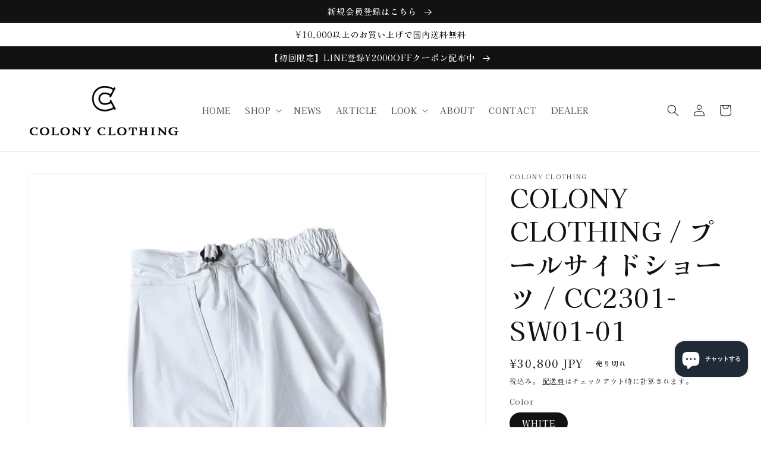

--- FILE ---
content_type: text/html; charset=utf-8
request_url: https://colonyclothing.jp/products/colony-clothing-%E3%83%96%E3%83%A9%E3%82%A4%E3%83%88%E3%82%AB%E3%83%A9%E3%83%BC-%E3%83%97%E3%83%BC%E3%83%AB%E3%82%B5%E3%82%A4%E3%83%89%E3%82%B7%E3%83%A7%E3%83%BC%E3%83%84-cc2301-sw01-01
body_size: 37727
content:
<!doctype html>
<html class="no-js" lang="ja">
  <head>
    <meta charset="utf-8">
    <meta http-equiv="X-UA-Compatible" content="IE=edge">
    <meta name="viewport" content="width=device-width,initial-scale=1">
    <meta name="theme-color" content="">
    <link rel="canonical" href="https://colonyclothing.jp/products/colony-clothing-%e3%83%96%e3%83%a9%e3%82%a4%e3%83%88%e3%82%ab%e3%83%a9%e3%83%bc-%e3%83%97%e3%83%bc%e3%83%ab%e3%82%b5%e3%82%a4%e3%83%89%e3%82%b7%e3%83%a7%e3%83%bc%e3%83%84-cc2301-sw01-01">
    <link rel="preconnect" href="https://cdn.shopify.com" crossorigin><link rel="preconnect" href="https://fonts.shopifycdn.com" crossorigin><title>
      COLONY CLOTHING / プールサイドショーツ / CC2301-SW01-01
 &ndash; colonyclothing.jp</title>

    
      <meta name="description" content=" プールサイドショーツ / CC2301-SW01-01 COLONY CLOTHING 定番モデルの水陸両用ショーツ。アイコニックなフェイクフロントとサイドアジャスターのギャップが面白い。非常に軽い吸水速乾ストレッチポリエステル素材を使用しております。内側にはメッシュ素材のインナーが付いているので、安心してプールや海でもお使いいただけます。Polyester 85% Polyurethane 15%¥28,000 + TAX (JPY)*We can ship internationally サイズ ウエスト ワタリ 股上 股下 裾幅 S 71-81 33.5 27.5 17 28.5 M 74-84 35.5 29 17.5 2">
    

    

<meta property="og:site_name" content="colonyclothing.jp">
<meta property="og:url" content="https://colonyclothing.jp/products/colony-clothing-%e3%83%96%e3%83%a9%e3%82%a4%e3%83%88%e3%82%ab%e3%83%a9%e3%83%bc-%e3%83%97%e3%83%bc%e3%83%ab%e3%82%b5%e3%82%a4%e3%83%89%e3%82%b7%e3%83%a7%e3%83%bc%e3%83%84-cc2301-sw01-01">
<meta property="og:title" content="COLONY CLOTHING / プールサイドショーツ / CC2301-SW01-01">
<meta property="og:type" content="product">
<meta property="og:description" content=" プールサイドショーツ / CC2301-SW01-01 COLONY CLOTHING 定番モデルの水陸両用ショーツ。アイコニックなフェイクフロントとサイドアジャスターのギャップが面白い。非常に軽い吸水速乾ストレッチポリエステル素材を使用しております。内側にはメッシュ素材のインナーが付いているので、安心してプールや海でもお使いいただけます。Polyester 85% Polyurethane 15%¥28,000 + TAX (JPY)*We can ship internationally サイズ ウエスト ワタリ 股上 股下 裾幅 S 71-81 33.5 27.5 17 28.5 M 74-84 35.5 29 17.5 2"><meta property="og:image" content="http://colonyclothing.jp/cdn/shop/files/IMG_2645_1881badd-88ae-47cb-a5e4-641a977a8a41.webp?v=1741409863">
  <meta property="og:image:secure_url" content="https://colonyclothing.jp/cdn/shop/files/IMG_2645_1881badd-88ae-47cb-a5e4-641a977a8a41.webp?v=1741409863">
  <meta property="og:image:width" content="1000">
  <meta property="og:image:height" content="1000"><meta property="og:price:amount" content="30,800">
  <meta property="og:price:currency" content="JPY"><meta name="twitter:card" content="summary_large_image">
<meta name="twitter:title" content="COLONY CLOTHING / プールサイドショーツ / CC2301-SW01-01">
<meta name="twitter:description" content=" プールサイドショーツ / CC2301-SW01-01 COLONY CLOTHING 定番モデルの水陸両用ショーツ。アイコニックなフェイクフロントとサイドアジャスターのギャップが面白い。非常に軽い吸水速乾ストレッチポリエステル素材を使用しております。内側にはメッシュ素材のインナーが付いているので、安心してプールや海でもお使いいただけます。Polyester 85% Polyurethane 15%¥28,000 + TAX (JPY)*We can ship internationally サイズ ウエスト ワタリ 股上 股下 裾幅 S 71-81 33.5 27.5 17 28.5 M 74-84 35.5 29 17.5 2">


    <script src="//colonyclothing.jp/cdn/shop/t/1/assets/global.js?v=135116476141006970691647236664" defer="defer"></script>
    <script>window.performance && window.performance.mark && window.performance.mark('shopify.content_for_header.start');</script><meta name="facebook-domain-verification" content="rd5ag43bh9fq5edvz5j6rahp02stjb">
<meta name="facebook-domain-verification" content="qgrg198z0bgo3u8hk6kwhctggd26mv">
<meta id="shopify-digital-wallet" name="shopify-digital-wallet" content="/58091143220/digital_wallets/dialog">
<meta name="shopify-checkout-api-token" content="2d8a78a8448836981e897ae2ff8e5d46">
<meta id="in-context-paypal-metadata" data-shop-id="58091143220" data-venmo-supported="false" data-environment="production" data-locale="ja_JP" data-paypal-v4="true" data-currency="JPY">
<link rel="alternate" type="application/json+oembed" href="https://colonyclothing.jp/products/colony-clothing-%e3%83%96%e3%83%a9%e3%82%a4%e3%83%88%e3%82%ab%e3%83%a9%e3%83%bc-%e3%83%97%e3%83%bc%e3%83%ab%e3%82%b5%e3%82%a4%e3%83%89%e3%82%b7%e3%83%a7%e3%83%bc%e3%83%84-cc2301-sw01-01.oembed">
<script async="async" src="/checkouts/internal/preloads.js?locale=ja-JP"></script>
<link rel="preconnect" href="https://shop.app" crossorigin="anonymous">
<script async="async" src="https://shop.app/checkouts/internal/preloads.js?locale=ja-JP&shop_id=58091143220" crossorigin="anonymous"></script>
<script id="apple-pay-shop-capabilities" type="application/json">{"shopId":58091143220,"countryCode":"JP","currencyCode":"JPY","merchantCapabilities":["supports3DS"],"merchantId":"gid:\/\/shopify\/Shop\/58091143220","merchantName":"colonyclothing.jp","requiredBillingContactFields":["postalAddress","email","phone"],"requiredShippingContactFields":["postalAddress","email","phone"],"shippingType":"shipping","supportedNetworks":["visa","masterCard","amex","jcb","discover"],"total":{"type":"pending","label":"colonyclothing.jp","amount":"1.00"},"shopifyPaymentsEnabled":true,"supportsSubscriptions":true}</script>
<script id="shopify-features" type="application/json">{"accessToken":"2d8a78a8448836981e897ae2ff8e5d46","betas":["rich-media-storefront-analytics"],"domain":"colonyclothing.jp","predictiveSearch":false,"shopId":58091143220,"locale":"ja"}</script>
<script>var Shopify = Shopify || {};
Shopify.shop = "colonyclothing-japan.myshopify.com";
Shopify.locale = "ja";
Shopify.currency = {"active":"JPY","rate":"1.0"};
Shopify.country = "JP";
Shopify.theme = {"name":"Dawn","id":123933229108,"schema_name":"Dawn","schema_version":"4.0.0","theme_store_id":887,"role":"main"};
Shopify.theme.handle = "null";
Shopify.theme.style = {"id":null,"handle":null};
Shopify.cdnHost = "colonyclothing.jp/cdn";
Shopify.routes = Shopify.routes || {};
Shopify.routes.root = "/";</script>
<script type="module">!function(o){(o.Shopify=o.Shopify||{}).modules=!0}(window);</script>
<script>!function(o){function n(){var o=[];function n(){o.push(Array.prototype.slice.apply(arguments))}return n.q=o,n}var t=o.Shopify=o.Shopify||{};t.loadFeatures=n(),t.autoloadFeatures=n()}(window);</script>
<script>
  window.ShopifyPay = window.ShopifyPay || {};
  window.ShopifyPay.apiHost = "shop.app\/pay";
  window.ShopifyPay.redirectState = null;
</script>
<script id="shop-js-analytics" type="application/json">{"pageType":"product"}</script>
<script defer="defer" async type="module" src="//colonyclothing.jp/cdn/shopifycloud/shop-js/modules/v2/client.init-shop-cart-sync_CZKilf07.ja.esm.js"></script>
<script defer="defer" async type="module" src="//colonyclothing.jp/cdn/shopifycloud/shop-js/modules/v2/chunk.common_rlhnONO2.esm.js"></script>
<script type="module">
  await import("//colonyclothing.jp/cdn/shopifycloud/shop-js/modules/v2/client.init-shop-cart-sync_CZKilf07.ja.esm.js");
await import("//colonyclothing.jp/cdn/shopifycloud/shop-js/modules/v2/chunk.common_rlhnONO2.esm.js");

  window.Shopify.SignInWithShop?.initShopCartSync?.({"fedCMEnabled":true,"windoidEnabled":true});

</script>
<script>
  window.Shopify = window.Shopify || {};
  if (!window.Shopify.featureAssets) window.Shopify.featureAssets = {};
  window.Shopify.featureAssets['shop-js'] = {"shop-cart-sync":["modules/v2/client.shop-cart-sync_BwCHLH8C.ja.esm.js","modules/v2/chunk.common_rlhnONO2.esm.js"],"init-fed-cm":["modules/v2/client.init-fed-cm_CQXj6EwP.ja.esm.js","modules/v2/chunk.common_rlhnONO2.esm.js"],"shop-button":["modules/v2/client.shop-button_B7JE2zCc.ja.esm.js","modules/v2/chunk.common_rlhnONO2.esm.js"],"init-windoid":["modules/v2/client.init-windoid_DQ9csUH7.ja.esm.js","modules/v2/chunk.common_rlhnONO2.esm.js"],"shop-cash-offers":["modules/v2/client.shop-cash-offers_DxEVlT9h.ja.esm.js","modules/v2/chunk.common_rlhnONO2.esm.js","modules/v2/chunk.modal_BI56FOb0.esm.js"],"shop-toast-manager":["modules/v2/client.shop-toast-manager_BE8_-kNb.ja.esm.js","modules/v2/chunk.common_rlhnONO2.esm.js"],"init-shop-email-lookup-coordinator":["modules/v2/client.init-shop-email-lookup-coordinator_BgbPPTAQ.ja.esm.js","modules/v2/chunk.common_rlhnONO2.esm.js"],"pay-button":["modules/v2/client.pay-button_hoKCMeMC.ja.esm.js","modules/v2/chunk.common_rlhnONO2.esm.js"],"avatar":["modules/v2/client.avatar_BTnouDA3.ja.esm.js"],"init-shop-cart-sync":["modules/v2/client.init-shop-cart-sync_CZKilf07.ja.esm.js","modules/v2/chunk.common_rlhnONO2.esm.js"],"shop-login-button":["modules/v2/client.shop-login-button_BXDQHqjj.ja.esm.js","modules/v2/chunk.common_rlhnONO2.esm.js","modules/v2/chunk.modal_BI56FOb0.esm.js"],"init-customer-accounts-sign-up":["modules/v2/client.init-customer-accounts-sign-up_C3NeUvFd.ja.esm.js","modules/v2/client.shop-login-button_BXDQHqjj.ja.esm.js","modules/v2/chunk.common_rlhnONO2.esm.js","modules/v2/chunk.modal_BI56FOb0.esm.js"],"init-shop-for-new-customer-accounts":["modules/v2/client.init-shop-for-new-customer-accounts_D-v2xi0b.ja.esm.js","modules/v2/client.shop-login-button_BXDQHqjj.ja.esm.js","modules/v2/chunk.common_rlhnONO2.esm.js","modules/v2/chunk.modal_BI56FOb0.esm.js"],"init-customer-accounts":["modules/v2/client.init-customer-accounts_Cciaq_Mb.ja.esm.js","modules/v2/client.shop-login-button_BXDQHqjj.ja.esm.js","modules/v2/chunk.common_rlhnONO2.esm.js","modules/v2/chunk.modal_BI56FOb0.esm.js"],"shop-follow-button":["modules/v2/client.shop-follow-button_CM9l58Wl.ja.esm.js","modules/v2/chunk.common_rlhnONO2.esm.js","modules/v2/chunk.modal_BI56FOb0.esm.js"],"lead-capture":["modules/v2/client.lead-capture_oVhdpGxe.ja.esm.js","modules/v2/chunk.common_rlhnONO2.esm.js","modules/v2/chunk.modal_BI56FOb0.esm.js"],"checkout-modal":["modules/v2/client.checkout-modal_BbgmKIDX.ja.esm.js","modules/v2/chunk.common_rlhnONO2.esm.js","modules/v2/chunk.modal_BI56FOb0.esm.js"],"shop-login":["modules/v2/client.shop-login_BRorRhgW.ja.esm.js","modules/v2/chunk.common_rlhnONO2.esm.js","modules/v2/chunk.modal_BI56FOb0.esm.js"],"payment-terms":["modules/v2/client.payment-terms_Ba4TR13R.ja.esm.js","modules/v2/chunk.common_rlhnONO2.esm.js","modules/v2/chunk.modal_BI56FOb0.esm.js"]};
</script>
<script>(function() {
  var isLoaded = false;
  function asyncLoad() {
    if (isLoaded) return;
    isLoaded = true;
    var urls = ["https:\/\/instafeed.nfcube.com\/cdn\/d2021defba71b658ae88cc1a8111a9d2.js?shop=colonyclothing-japan.myshopify.com"];
    for (var i = 0; i < urls.length; i++) {
      var s = document.createElement('script');
      s.type = 'text/javascript';
      s.async = true;
      s.src = urls[i];
      var x = document.getElementsByTagName('script')[0];
      x.parentNode.insertBefore(s, x);
    }
  };
  if(window.attachEvent) {
    window.attachEvent('onload', asyncLoad);
  } else {
    window.addEventListener('load', asyncLoad, false);
  }
})();</script>
<script id="__st">var __st={"a":58091143220,"offset":32400,"reqid":"4ac56e2d-257d-45ad-8ba4-6641c3278c53-1768953678","pageurl":"colonyclothing.jp\/products\/colony-clothing-%E3%83%96%E3%83%A9%E3%82%A4%E3%83%88%E3%82%AB%E3%83%A9%E3%83%BC-%E3%83%97%E3%83%BC%E3%83%AB%E3%82%B5%E3%82%A4%E3%83%89%E3%82%B7%E3%83%A7%E3%83%BC%E3%83%84-cc2301-sw01-01","u":"3d3012dc802d","p":"product","rtyp":"product","rid":7331032530996};</script>
<script>window.ShopifyPaypalV4VisibilityTracking = true;</script>
<script id="captcha-bootstrap">!function(){'use strict';const t='contact',e='account',n='new_comment',o=[[t,t],['blogs',n],['comments',n],[t,'customer']],c=[[e,'customer_login'],[e,'guest_login'],[e,'recover_customer_password'],[e,'create_customer']],r=t=>t.map((([t,e])=>`form[action*='/${t}']:not([data-nocaptcha='true']) input[name='form_type'][value='${e}']`)).join(','),a=t=>()=>t?[...document.querySelectorAll(t)].map((t=>t.form)):[];function s(){const t=[...o],e=r(t);return a(e)}const i='password',u='form_key',d=['recaptcha-v3-token','g-recaptcha-response','h-captcha-response',i],f=()=>{try{return window.sessionStorage}catch{return}},m='__shopify_v',_=t=>t.elements[u];function p(t,e,n=!1){try{const o=window.sessionStorage,c=JSON.parse(o.getItem(e)),{data:r}=function(t){const{data:e,action:n}=t;return t[m]||n?{data:e,action:n}:{data:t,action:n}}(c);for(const[e,n]of Object.entries(r))t.elements[e]&&(t.elements[e].value=n);n&&o.removeItem(e)}catch(o){console.error('form repopulation failed',{error:o})}}const l='form_type',E='cptcha';function T(t){t.dataset[E]=!0}const w=window,h=w.document,L='Shopify',v='ce_forms',y='captcha';let A=!1;((t,e)=>{const n=(g='f06e6c50-85a8-45c8-87d0-21a2b65856fe',I='https://cdn.shopify.com/shopifycloud/storefront-forms-hcaptcha/ce_storefront_forms_captcha_hcaptcha.v1.5.2.iife.js',D={infoText:'hCaptchaによる保護',privacyText:'プライバシー',termsText:'利用規約'},(t,e,n)=>{const o=w[L][v],c=o.bindForm;if(c)return c(t,g,e,D).then(n);var r;o.q.push([[t,g,e,D],n]),r=I,A||(h.body.append(Object.assign(h.createElement('script'),{id:'captcha-provider',async:!0,src:r})),A=!0)});var g,I,D;w[L]=w[L]||{},w[L][v]=w[L][v]||{},w[L][v].q=[],w[L][y]=w[L][y]||{},w[L][y].protect=function(t,e){n(t,void 0,e),T(t)},Object.freeze(w[L][y]),function(t,e,n,w,h,L){const[v,y,A,g]=function(t,e,n){const i=e?o:[],u=t?c:[],d=[...i,...u],f=r(d),m=r(i),_=r(d.filter((([t,e])=>n.includes(e))));return[a(f),a(m),a(_),s()]}(w,h,L),I=t=>{const e=t.target;return e instanceof HTMLFormElement?e:e&&e.form},D=t=>v().includes(t);t.addEventListener('submit',(t=>{const e=I(t);if(!e)return;const n=D(e)&&!e.dataset.hcaptchaBound&&!e.dataset.recaptchaBound,o=_(e),c=g().includes(e)&&(!o||!o.value);(n||c)&&t.preventDefault(),c&&!n&&(function(t){try{if(!f())return;!function(t){const e=f();if(!e)return;const n=_(t);if(!n)return;const o=n.value;o&&e.removeItem(o)}(t);const e=Array.from(Array(32),(()=>Math.random().toString(36)[2])).join('');!function(t,e){_(t)||t.append(Object.assign(document.createElement('input'),{type:'hidden',name:u})),t.elements[u].value=e}(t,e),function(t,e){const n=f();if(!n)return;const o=[...t.querySelectorAll(`input[type='${i}']`)].map((({name:t})=>t)),c=[...d,...o],r={};for(const[a,s]of new FormData(t).entries())c.includes(a)||(r[a]=s);n.setItem(e,JSON.stringify({[m]:1,action:t.action,data:r}))}(t,e)}catch(e){console.error('failed to persist form',e)}}(e),e.submit())}));const S=(t,e)=>{t&&!t.dataset[E]&&(n(t,e.some((e=>e===t))),T(t))};for(const o of['focusin','change'])t.addEventListener(o,(t=>{const e=I(t);D(e)&&S(e,y())}));const B=e.get('form_key'),M=e.get(l),P=B&&M;t.addEventListener('DOMContentLoaded',(()=>{const t=y();if(P)for(const e of t)e.elements[l].value===M&&p(e,B);[...new Set([...A(),...v().filter((t=>'true'===t.dataset.shopifyCaptcha))])].forEach((e=>S(e,t)))}))}(h,new URLSearchParams(w.location.search),n,t,e,['guest_login'])})(!0,!0)}();</script>
<script integrity="sha256-4kQ18oKyAcykRKYeNunJcIwy7WH5gtpwJnB7kiuLZ1E=" data-source-attribution="shopify.loadfeatures" defer="defer" src="//colonyclothing.jp/cdn/shopifycloud/storefront/assets/storefront/load_feature-a0a9edcb.js" crossorigin="anonymous"></script>
<script crossorigin="anonymous" defer="defer" src="//colonyclothing.jp/cdn/shopifycloud/storefront/assets/shopify_pay/storefront-65b4c6d7.js?v=20250812"></script>
<script data-source-attribution="shopify.dynamic_checkout.dynamic.init">var Shopify=Shopify||{};Shopify.PaymentButton=Shopify.PaymentButton||{isStorefrontPortableWallets:!0,init:function(){window.Shopify.PaymentButton.init=function(){};var t=document.createElement("script");t.src="https://colonyclothing.jp/cdn/shopifycloud/portable-wallets/latest/portable-wallets.ja.js",t.type="module",document.head.appendChild(t)}};
</script>
<script data-source-attribution="shopify.dynamic_checkout.buyer_consent">
  function portableWalletsHideBuyerConsent(e){var t=document.getElementById("shopify-buyer-consent"),n=document.getElementById("shopify-subscription-policy-button");t&&n&&(t.classList.add("hidden"),t.setAttribute("aria-hidden","true"),n.removeEventListener("click",e))}function portableWalletsShowBuyerConsent(e){var t=document.getElementById("shopify-buyer-consent"),n=document.getElementById("shopify-subscription-policy-button");t&&n&&(t.classList.remove("hidden"),t.removeAttribute("aria-hidden"),n.addEventListener("click",e))}window.Shopify?.PaymentButton&&(window.Shopify.PaymentButton.hideBuyerConsent=portableWalletsHideBuyerConsent,window.Shopify.PaymentButton.showBuyerConsent=portableWalletsShowBuyerConsent);
</script>
<script>
  function portableWalletsCleanup(e){e&&e.src&&console.error("Failed to load portable wallets script "+e.src);var t=document.querySelectorAll("shopify-accelerated-checkout .shopify-payment-button__skeleton, shopify-accelerated-checkout-cart .wallet-cart-button__skeleton"),e=document.getElementById("shopify-buyer-consent");for(let e=0;e<t.length;e++)t[e].remove();e&&e.remove()}function portableWalletsNotLoadedAsModule(e){e instanceof ErrorEvent&&"string"==typeof e.message&&e.message.includes("import.meta")&&"string"==typeof e.filename&&e.filename.includes("portable-wallets")&&(window.removeEventListener("error",portableWalletsNotLoadedAsModule),window.Shopify.PaymentButton.failedToLoad=e,"loading"===document.readyState?document.addEventListener("DOMContentLoaded",window.Shopify.PaymentButton.init):window.Shopify.PaymentButton.init())}window.addEventListener("error",portableWalletsNotLoadedAsModule);
</script>

<script type="module" src="https://colonyclothing.jp/cdn/shopifycloud/portable-wallets/latest/portable-wallets.ja.js" onError="portableWalletsCleanup(this)" crossorigin="anonymous"></script>
<script nomodule>
  document.addEventListener("DOMContentLoaded", portableWalletsCleanup);
</script>

<link id="shopify-accelerated-checkout-styles" rel="stylesheet" media="screen" href="https://colonyclothing.jp/cdn/shopifycloud/portable-wallets/latest/accelerated-checkout-backwards-compat.css" crossorigin="anonymous">
<style id="shopify-accelerated-checkout-cart">
        #shopify-buyer-consent {
  margin-top: 1em;
  display: inline-block;
  width: 100%;
}

#shopify-buyer-consent.hidden {
  display: none;
}

#shopify-subscription-policy-button {
  background: none;
  border: none;
  padding: 0;
  text-decoration: underline;
  font-size: inherit;
  cursor: pointer;
}

#shopify-subscription-policy-button::before {
  box-shadow: none;
}

      </style>
<script id="sections-script" data-sections="main-product,product-recommendations,header,footer" defer="defer" src="//colonyclothing.jp/cdn/shop/t/1/compiled_assets/scripts.js?v=1784"></script>
<script>window.performance && window.performance.mark && window.performance.mark('shopify.content_for_header.end');</script>


    <style data-shopify>
      @font-face {
  font-family: "Kaisei Tokumin";
  font-weight: 400;
  font-style: normal;
  font-display: swap;
  src: url("//colonyclothing.jp/cdn/fonts/kaisei_tokumin/kaiseitokumin_n4.4fc3f567faccdf42977577eefda8cc9007d9715a.woff2") format("woff2"),
       url("//colonyclothing.jp/cdn/fonts/kaisei_tokumin/kaiseitokumin_n4.f674ce6c2c756aa272a34259f1007403fc65179a.woff") format("woff");
}

      @font-face {
  font-family: "Kaisei Tokumin";
  font-weight: 700;
  font-style: normal;
  font-display: swap;
  src: url("//colonyclothing.jp/cdn/fonts/kaisei_tokumin/kaiseitokumin_n7.0bc4df127bec0afe323c94d73fa5d82c14c9a075.woff2") format("woff2"),
       url("//colonyclothing.jp/cdn/fonts/kaisei_tokumin/kaiseitokumin_n7.9532db0efb1c5432a833d563b273a9e37c4476a6.woff") format("woff");
}

      
      
      @font-face {
  font-family: "Kaisei Tokumin";
  font-weight: 400;
  font-style: normal;
  font-display: swap;
  src: url("//colonyclothing.jp/cdn/fonts/kaisei_tokumin/kaiseitokumin_n4.4fc3f567faccdf42977577eefda8cc9007d9715a.woff2") format("woff2"),
       url("//colonyclothing.jp/cdn/fonts/kaisei_tokumin/kaiseitokumin_n4.f674ce6c2c756aa272a34259f1007403fc65179a.woff") format("woff");
}


      :root {
        --font-body-family: "Kaisei Tokumin", serif;
        --font-body-style: normal;
        --font-body-weight: 400;

        --font-heading-family: "Kaisei Tokumin", serif;
        --font-heading-style: normal;
        --font-heading-weight: 400;

        --font-body-scale: 1.0;
        --font-heading-scale: 1.1;

        --color-base-text: 18, 18, 18;
        --color-shadow: 18, 18, 18;
        --color-base-background-1: 255, 255, 255;
        --color-base-background-2: 243, 243, 243;
        --color-base-solid-button-labels: 255, 255, 255;
        --color-base-outline-button-labels: 18, 18, 18;
        --color-base-accent-1: 0, 0, 0;
        --color-base-accent-2: 226, 33, 32;
        --payment-terms-background-color: #ffffff;

        --gradient-base-background-1: #ffffff;
        --gradient-base-background-2: #f3f3f3;
        --gradient-base-accent-1: #000000;
        --gradient-base-accent-2: #e22120;

        --media-padding: px;
        --media-border-opacity: 0.05;
        --media-border-width: 1px;
        --media-radius: 0px;
        --media-shadow-opacity: 0.0;
        --media-shadow-horizontal-offset: 0px;
        --media-shadow-vertical-offset: 4px;
        --media-shadow-blur-radius: 5px;

        --page-width: 160rem;
        --page-width-margin: 0rem;

        --card-image-padding: 0.0rem;
        --card-corner-radius: 0.0rem;
        --card-text-alignment: left;
        --card-border-width: 0.0rem;
        --card-border-opacity: 0.1;
        --card-shadow-opacity: 0.0;
        --card-shadow-horizontal-offset: 0.0rem;
        --card-shadow-vertical-offset: 0.4rem;
        --card-shadow-blur-radius: 0.5rem;

        --badge-corner-radius: 4.0rem;

        --popup-border-width: 1px;
        --popup-border-opacity: 0.1;
        --popup-corner-radius: 0px;
        --popup-shadow-opacity: 0.0;
        --popup-shadow-horizontal-offset: 0px;
        --popup-shadow-vertical-offset: 4px;
        --popup-shadow-blur-radius: 5px;

        --drawer-border-width: 1px;
        --drawer-border-opacity: 0.1;
        --drawer-shadow-opacity: 0.0;
        --drawer-shadow-horizontal-offset: 0px;
        --drawer-shadow-vertical-offset: 4px;
        --drawer-shadow-blur-radius: 5px;

        --spacing-sections-desktop: 0px;
        --spacing-sections-mobile: 0px;

        --grid-desktop-vertical-spacing: 4px;
        --grid-desktop-horizontal-spacing: 4px;
        --grid-mobile-vertical-spacing: 2px;
        --grid-mobile-horizontal-spacing: 2px;

        --text-boxes-border-opacity: 0.1;
        --text-boxes-border-width: 0px;
        --text-boxes-radius: 0px;
        --text-boxes-shadow-opacity: 0.0;
        --text-boxes-shadow-horizontal-offset: 0px;
        --text-boxes-shadow-vertical-offset: 4px;
        --text-boxes-shadow-blur-radius: 5px;

        --buttons-radius: 0px;
        --buttons-radius-outset: 0px;
        --buttons-border-width: 0px;
        --buttons-border-opacity: 1.0;
        --buttons-shadow-opacity: 0.0;
        --buttons-shadow-horizontal-offset: 0px;
        --buttons-shadow-vertical-offset: 4px;
        --buttons-shadow-blur-radius: 5px;
        --buttons-border-offset: 0px;

        --inputs-radius: 0px;
        --inputs-border-width: 1px;
        --inputs-border-opacity: 0.55;
        --inputs-shadow-opacity: 0.0;
        --inputs-shadow-horizontal-offset: 0px;
        --inputs-margin-offset: 0px;
        --inputs-shadow-vertical-offset: 4px;
        --inputs-shadow-blur-radius: 5px;
        --inputs-radius-outset: 0px;

        --variant-pills-radius: 40px;
        --variant-pills-border-width: 1px;
        --variant-pills-border-opacity: 0.55;
        --variant-pills-shadow-opacity: 0.0;
        --variant-pills-shadow-horizontal-offset: 0px;
        --variant-pills-shadow-vertical-offset: 4px;
        --variant-pills-shadow-blur-radius: 5px;
      }

      *,
      *::before,
      *::after {
        box-sizing: inherit;
      }

      html {
        box-sizing: border-box;
        font-size: calc(var(--font-body-scale) * 62.5%);
        height: 100%;
      }

      body {
        display: grid;
        grid-template-rows: auto auto 1fr auto;
        grid-template-columns: 100%;
        min-height: 100%;
        margin: 0;
        font-size: 1.5rem;
        letter-spacing: 0.06rem;
        line-height: calc(1 + 0.8 / var(--font-body-scale));
        font-family: var(--font-body-family);
        font-style: var(--font-body-style);
        font-weight: var(--font-body-weight);
      }

      @media screen and (min-width: 750px) {
        body {
          font-size: 1.6rem;
        }
      }
    </style>

    <link href="//colonyclothing.jp/cdn/shop/t/1/assets/base.css?v=144997082486365258741647236681" rel="stylesheet" type="text/css" media="all" />
<link rel="preload" as="font" href="//colonyclothing.jp/cdn/fonts/kaisei_tokumin/kaiseitokumin_n4.4fc3f567faccdf42977577eefda8cc9007d9715a.woff2" type="font/woff2" crossorigin><link rel="preload" as="font" href="//colonyclothing.jp/cdn/fonts/kaisei_tokumin/kaiseitokumin_n4.4fc3f567faccdf42977577eefda8cc9007d9715a.woff2" type="font/woff2" crossorigin><link rel="stylesheet" href="//colonyclothing.jp/cdn/shop/t/1/assets/component-predictive-search.css?v=165644661289088488651647236660" media="print" onload="this.media='all'"><script>document.documentElement.className = document.documentElement.className.replace('no-js', 'js');
    if (Shopify.designMode) {
      document.documentElement.classList.add('shopify-design-mode');
    }
    </script>
   <link href="//colonyclothing.jp/cdn/shop/t/1/assets/customized-styles.css?v=94208672072884586581648735494" rel="stylesheet" type="text/css" media="all" />  






















































































































<!-- BEGIN app block: shopify://apps//blocks/pre-order-app/290ed845-6a31-49a7-a244-443963fc8b13 -->
<!-- END app block --><!-- BEGIN app block: shopify://apps/pagefly-page-builder/blocks/app-embed/83e179f7-59a0-4589-8c66-c0dddf959200 -->

<!-- BEGIN app snippet: pagefly-cro-ab-testing-main -->







<script>
  ;(function () {
    const url = new URL(window.location)
    const viewParam = url.searchParams.get('view')
    if (viewParam && viewParam.includes('variant-pf-')) {
      url.searchParams.set('pf_v', viewParam)
      url.searchParams.delete('view')
      window.history.replaceState({}, '', url)
    }
  })()
</script>



<script type='module'>
  
  window.PAGEFLY_CRO = window.PAGEFLY_CRO || {}

  window.PAGEFLY_CRO['data_debug'] = {
    original_template_suffix: "all_products",
    allow_ab_test: false,
    ab_test_start_time: 0,
    ab_test_end_time: 0,
    today_date_time: 1768953678000,
  }
  window.PAGEFLY_CRO['GA4'] = { enabled: false}
</script>

<!-- END app snippet -->








  <script src='https://cdn.shopify.com/extensions/019bb4f9-aed6-78a3-be91-e9d44663e6bf/pagefly-page-builder-215/assets/pagefly-helper.js' defer='defer'></script>

  <script src='https://cdn.shopify.com/extensions/019bb4f9-aed6-78a3-be91-e9d44663e6bf/pagefly-page-builder-215/assets/pagefly-general-helper.js' defer='defer'></script>

  <script src='https://cdn.shopify.com/extensions/019bb4f9-aed6-78a3-be91-e9d44663e6bf/pagefly-page-builder-215/assets/pagefly-snap-slider.js' defer='defer'></script>

  <script src='https://cdn.shopify.com/extensions/019bb4f9-aed6-78a3-be91-e9d44663e6bf/pagefly-page-builder-215/assets/pagefly-slideshow-v3.js' defer='defer'></script>

  <script src='https://cdn.shopify.com/extensions/019bb4f9-aed6-78a3-be91-e9d44663e6bf/pagefly-page-builder-215/assets/pagefly-slideshow-v4.js' defer='defer'></script>

  <script src='https://cdn.shopify.com/extensions/019bb4f9-aed6-78a3-be91-e9d44663e6bf/pagefly-page-builder-215/assets/pagefly-glider.js' defer='defer'></script>

  <script src='https://cdn.shopify.com/extensions/019bb4f9-aed6-78a3-be91-e9d44663e6bf/pagefly-page-builder-215/assets/pagefly-slideshow-v1-v2.js' defer='defer'></script>

  <script src='https://cdn.shopify.com/extensions/019bb4f9-aed6-78a3-be91-e9d44663e6bf/pagefly-page-builder-215/assets/pagefly-product-media.js' defer='defer'></script>

  <script src='https://cdn.shopify.com/extensions/019bb4f9-aed6-78a3-be91-e9d44663e6bf/pagefly-page-builder-215/assets/pagefly-product.js' defer='defer'></script>


<script id='pagefly-helper-data' type='application/json'>
  {
    "page_optimization": {
      "assets_prefetching": false
    },
    "elements_asset_mapper": {
      "Accordion": "https://cdn.shopify.com/extensions/019bb4f9-aed6-78a3-be91-e9d44663e6bf/pagefly-page-builder-215/assets/pagefly-accordion.js",
      "Accordion3": "https://cdn.shopify.com/extensions/019bb4f9-aed6-78a3-be91-e9d44663e6bf/pagefly-page-builder-215/assets/pagefly-accordion3.js",
      "CountDown": "https://cdn.shopify.com/extensions/019bb4f9-aed6-78a3-be91-e9d44663e6bf/pagefly-page-builder-215/assets/pagefly-countdown.js",
      "GMap1": "https://cdn.shopify.com/extensions/019bb4f9-aed6-78a3-be91-e9d44663e6bf/pagefly-page-builder-215/assets/pagefly-gmap.js",
      "GMap2": "https://cdn.shopify.com/extensions/019bb4f9-aed6-78a3-be91-e9d44663e6bf/pagefly-page-builder-215/assets/pagefly-gmap.js",
      "GMapBasicV2": "https://cdn.shopify.com/extensions/019bb4f9-aed6-78a3-be91-e9d44663e6bf/pagefly-page-builder-215/assets/pagefly-gmap.js",
      "GMapAdvancedV2": "https://cdn.shopify.com/extensions/019bb4f9-aed6-78a3-be91-e9d44663e6bf/pagefly-page-builder-215/assets/pagefly-gmap.js",
      "HTML.Video": "https://cdn.shopify.com/extensions/019bb4f9-aed6-78a3-be91-e9d44663e6bf/pagefly-page-builder-215/assets/pagefly-htmlvideo.js",
      "HTML.Video2": "https://cdn.shopify.com/extensions/019bb4f9-aed6-78a3-be91-e9d44663e6bf/pagefly-page-builder-215/assets/pagefly-htmlvideo2.js",
      "HTML.Video3": "https://cdn.shopify.com/extensions/019bb4f9-aed6-78a3-be91-e9d44663e6bf/pagefly-page-builder-215/assets/pagefly-htmlvideo2.js",
      "BackgroundVideo": "https://cdn.shopify.com/extensions/019bb4f9-aed6-78a3-be91-e9d44663e6bf/pagefly-page-builder-215/assets/pagefly-htmlvideo2.js",
      "Instagram": "https://cdn.shopify.com/extensions/019bb4f9-aed6-78a3-be91-e9d44663e6bf/pagefly-page-builder-215/assets/pagefly-instagram.js",
      "Instagram2": "https://cdn.shopify.com/extensions/019bb4f9-aed6-78a3-be91-e9d44663e6bf/pagefly-page-builder-215/assets/pagefly-instagram.js",
      "Insta3": "https://cdn.shopify.com/extensions/019bb4f9-aed6-78a3-be91-e9d44663e6bf/pagefly-page-builder-215/assets/pagefly-instagram3.js",
      "Tabs": "https://cdn.shopify.com/extensions/019bb4f9-aed6-78a3-be91-e9d44663e6bf/pagefly-page-builder-215/assets/pagefly-tab.js",
      "Tabs3": "https://cdn.shopify.com/extensions/019bb4f9-aed6-78a3-be91-e9d44663e6bf/pagefly-page-builder-215/assets/pagefly-tab3.js",
      "ProductBox": "https://cdn.shopify.com/extensions/019bb4f9-aed6-78a3-be91-e9d44663e6bf/pagefly-page-builder-215/assets/pagefly-cart.js",
      "FBPageBox2": "https://cdn.shopify.com/extensions/019bb4f9-aed6-78a3-be91-e9d44663e6bf/pagefly-page-builder-215/assets/pagefly-facebook.js",
      "FBLikeButton2": "https://cdn.shopify.com/extensions/019bb4f9-aed6-78a3-be91-e9d44663e6bf/pagefly-page-builder-215/assets/pagefly-facebook.js",
      "TwitterFeed2": "https://cdn.shopify.com/extensions/019bb4f9-aed6-78a3-be91-e9d44663e6bf/pagefly-page-builder-215/assets/pagefly-twitter.js",
      "Paragraph4": "https://cdn.shopify.com/extensions/019bb4f9-aed6-78a3-be91-e9d44663e6bf/pagefly-page-builder-215/assets/pagefly-paragraph4.js",

      "AliReviews": "https://cdn.shopify.com/extensions/019bb4f9-aed6-78a3-be91-e9d44663e6bf/pagefly-page-builder-215/assets/pagefly-3rd-elements.js",
      "BackInStock": "https://cdn.shopify.com/extensions/019bb4f9-aed6-78a3-be91-e9d44663e6bf/pagefly-page-builder-215/assets/pagefly-3rd-elements.js",
      "GloboBackInStock": "https://cdn.shopify.com/extensions/019bb4f9-aed6-78a3-be91-e9d44663e6bf/pagefly-page-builder-215/assets/pagefly-3rd-elements.js",
      "GrowaveWishlist": "https://cdn.shopify.com/extensions/019bb4f9-aed6-78a3-be91-e9d44663e6bf/pagefly-page-builder-215/assets/pagefly-3rd-elements.js",
      "InfiniteOptionsShopPad": "https://cdn.shopify.com/extensions/019bb4f9-aed6-78a3-be91-e9d44663e6bf/pagefly-page-builder-215/assets/pagefly-3rd-elements.js",
      "InkybayProductPersonalizer": "https://cdn.shopify.com/extensions/019bb4f9-aed6-78a3-be91-e9d44663e6bf/pagefly-page-builder-215/assets/pagefly-3rd-elements.js",
      "LimeSpot": "https://cdn.shopify.com/extensions/019bb4f9-aed6-78a3-be91-e9d44663e6bf/pagefly-page-builder-215/assets/pagefly-3rd-elements.js",
      "Loox": "https://cdn.shopify.com/extensions/019bb4f9-aed6-78a3-be91-e9d44663e6bf/pagefly-page-builder-215/assets/pagefly-3rd-elements.js",
      "Opinew": "https://cdn.shopify.com/extensions/019bb4f9-aed6-78a3-be91-e9d44663e6bf/pagefly-page-builder-215/assets/pagefly-3rd-elements.js",
      "Powr": "https://cdn.shopify.com/extensions/019bb4f9-aed6-78a3-be91-e9d44663e6bf/pagefly-page-builder-215/assets/pagefly-3rd-elements.js",
      "ProductReviews": "https://cdn.shopify.com/extensions/019bb4f9-aed6-78a3-be91-e9d44663e6bf/pagefly-page-builder-215/assets/pagefly-3rd-elements.js",
      "PushOwl": "https://cdn.shopify.com/extensions/019bb4f9-aed6-78a3-be91-e9d44663e6bf/pagefly-page-builder-215/assets/pagefly-3rd-elements.js",
      "ReCharge": "https://cdn.shopify.com/extensions/019bb4f9-aed6-78a3-be91-e9d44663e6bf/pagefly-page-builder-215/assets/pagefly-3rd-elements.js",
      "Rivyo": "https://cdn.shopify.com/extensions/019bb4f9-aed6-78a3-be91-e9d44663e6bf/pagefly-page-builder-215/assets/pagefly-3rd-elements.js",
      "TrackingMore": "https://cdn.shopify.com/extensions/019bb4f9-aed6-78a3-be91-e9d44663e6bf/pagefly-page-builder-215/assets/pagefly-3rd-elements.js",
      "Vitals": "https://cdn.shopify.com/extensions/019bb4f9-aed6-78a3-be91-e9d44663e6bf/pagefly-page-builder-215/assets/pagefly-3rd-elements.js",
      "Wiser": "https://cdn.shopify.com/extensions/019bb4f9-aed6-78a3-be91-e9d44663e6bf/pagefly-page-builder-215/assets/pagefly-3rd-elements.js"
    },
    "custom_elements_mapper": {
      "pf-click-action-element": "https://cdn.shopify.com/extensions/019bb4f9-aed6-78a3-be91-e9d44663e6bf/pagefly-page-builder-215/assets/pagefly-click-action-element.js",
      "pf-dialog-element": "https://cdn.shopify.com/extensions/019bb4f9-aed6-78a3-be91-e9d44663e6bf/pagefly-page-builder-215/assets/pagefly-dialog-element.js"
    }
  }
</script>


<!-- END app block --><script src="https://cdn.shopify.com/extensions/e8878072-2f6b-4e89-8082-94b04320908d/inbox-1254/assets/inbox-chat-loader.js" type="text/javascript" defer="defer"></script>
<link href="https://monorail-edge.shopifysvc.com" rel="dns-prefetch">
<script>(function(){if ("sendBeacon" in navigator && "performance" in window) {try {var session_token_from_headers = performance.getEntriesByType('navigation')[0].serverTiming.find(x => x.name == '_s').description;} catch {var session_token_from_headers = undefined;}var session_cookie_matches = document.cookie.match(/_shopify_s=([^;]*)/);var session_token_from_cookie = session_cookie_matches && session_cookie_matches.length === 2 ? session_cookie_matches[1] : "";var session_token = session_token_from_headers || session_token_from_cookie || "";function handle_abandonment_event(e) {var entries = performance.getEntries().filter(function(entry) {return /monorail-edge.shopifysvc.com/.test(entry.name);});if (!window.abandonment_tracked && entries.length === 0) {window.abandonment_tracked = true;var currentMs = Date.now();var navigation_start = performance.timing.navigationStart;var payload = {shop_id: 58091143220,url: window.location.href,navigation_start,duration: currentMs - navigation_start,session_token,page_type: "product"};window.navigator.sendBeacon("https://monorail-edge.shopifysvc.com/v1/produce", JSON.stringify({schema_id: "online_store_buyer_site_abandonment/1.1",payload: payload,metadata: {event_created_at_ms: currentMs,event_sent_at_ms: currentMs}}));}}window.addEventListener('pagehide', handle_abandonment_event);}}());</script>
<script id="web-pixels-manager-setup">(function e(e,d,r,n,o){if(void 0===o&&(o={}),!Boolean(null===(a=null===(i=window.Shopify)||void 0===i?void 0:i.analytics)||void 0===a?void 0:a.replayQueue)){var i,a;window.Shopify=window.Shopify||{};var t=window.Shopify;t.analytics=t.analytics||{};var s=t.analytics;s.replayQueue=[],s.publish=function(e,d,r){return s.replayQueue.push([e,d,r]),!0};try{self.performance.mark("wpm:start")}catch(e){}var l=function(){var e={modern:/Edge?\/(1{2}[4-9]|1[2-9]\d|[2-9]\d{2}|\d{4,})\.\d+(\.\d+|)|Firefox\/(1{2}[4-9]|1[2-9]\d|[2-9]\d{2}|\d{4,})\.\d+(\.\d+|)|Chrom(ium|e)\/(9{2}|\d{3,})\.\d+(\.\d+|)|(Maci|X1{2}).+ Version\/(15\.\d+|(1[6-9]|[2-9]\d|\d{3,})\.\d+)([,.]\d+|)( \(\w+\)|)( Mobile\/\w+|) Safari\/|Chrome.+OPR\/(9{2}|\d{3,})\.\d+\.\d+|(CPU[ +]OS|iPhone[ +]OS|CPU[ +]iPhone|CPU IPhone OS|CPU iPad OS)[ +]+(15[._]\d+|(1[6-9]|[2-9]\d|\d{3,})[._]\d+)([._]\d+|)|Android:?[ /-](13[3-9]|1[4-9]\d|[2-9]\d{2}|\d{4,})(\.\d+|)(\.\d+|)|Android.+Firefox\/(13[5-9]|1[4-9]\d|[2-9]\d{2}|\d{4,})\.\d+(\.\d+|)|Android.+Chrom(ium|e)\/(13[3-9]|1[4-9]\d|[2-9]\d{2}|\d{4,})\.\d+(\.\d+|)|SamsungBrowser\/([2-9]\d|\d{3,})\.\d+/,legacy:/Edge?\/(1[6-9]|[2-9]\d|\d{3,})\.\d+(\.\d+|)|Firefox\/(5[4-9]|[6-9]\d|\d{3,})\.\d+(\.\d+|)|Chrom(ium|e)\/(5[1-9]|[6-9]\d|\d{3,})\.\d+(\.\d+|)([\d.]+$|.*Safari\/(?![\d.]+ Edge\/[\d.]+$))|(Maci|X1{2}).+ Version\/(10\.\d+|(1[1-9]|[2-9]\d|\d{3,})\.\d+)([,.]\d+|)( \(\w+\)|)( Mobile\/\w+|) Safari\/|Chrome.+OPR\/(3[89]|[4-9]\d|\d{3,})\.\d+\.\d+|(CPU[ +]OS|iPhone[ +]OS|CPU[ +]iPhone|CPU IPhone OS|CPU iPad OS)[ +]+(10[._]\d+|(1[1-9]|[2-9]\d|\d{3,})[._]\d+)([._]\d+|)|Android:?[ /-](13[3-9]|1[4-9]\d|[2-9]\d{2}|\d{4,})(\.\d+|)(\.\d+|)|Mobile Safari.+OPR\/([89]\d|\d{3,})\.\d+\.\d+|Android.+Firefox\/(13[5-9]|1[4-9]\d|[2-9]\d{2}|\d{4,})\.\d+(\.\d+|)|Android.+Chrom(ium|e)\/(13[3-9]|1[4-9]\d|[2-9]\d{2}|\d{4,})\.\d+(\.\d+|)|Android.+(UC? ?Browser|UCWEB|U3)[ /]?(15\.([5-9]|\d{2,})|(1[6-9]|[2-9]\d|\d{3,})\.\d+)\.\d+|SamsungBrowser\/(5\.\d+|([6-9]|\d{2,})\.\d+)|Android.+MQ{2}Browser\/(14(\.(9|\d{2,})|)|(1[5-9]|[2-9]\d|\d{3,})(\.\d+|))(\.\d+|)|K[Aa][Ii]OS\/(3\.\d+|([4-9]|\d{2,})\.\d+)(\.\d+|)/},d=e.modern,r=e.legacy,n=navigator.userAgent;return n.match(d)?"modern":n.match(r)?"legacy":"unknown"}(),u="modern"===l?"modern":"legacy",c=(null!=n?n:{modern:"",legacy:""})[u],f=function(e){return[e.baseUrl,"/wpm","/b",e.hashVersion,"modern"===e.buildTarget?"m":"l",".js"].join("")}({baseUrl:d,hashVersion:r,buildTarget:u}),m=function(e){var d=e.version,r=e.bundleTarget,n=e.surface,o=e.pageUrl,i=e.monorailEndpoint;return{emit:function(e){var a=e.status,t=e.errorMsg,s=(new Date).getTime(),l=JSON.stringify({metadata:{event_sent_at_ms:s},events:[{schema_id:"web_pixels_manager_load/3.1",payload:{version:d,bundle_target:r,page_url:o,status:a,surface:n,error_msg:t},metadata:{event_created_at_ms:s}}]});if(!i)return console&&console.warn&&console.warn("[Web Pixels Manager] No Monorail endpoint provided, skipping logging."),!1;try{return self.navigator.sendBeacon.bind(self.navigator)(i,l)}catch(e){}var u=new XMLHttpRequest;try{return u.open("POST",i,!0),u.setRequestHeader("Content-Type","text/plain"),u.send(l),!0}catch(e){return console&&console.warn&&console.warn("[Web Pixels Manager] Got an unhandled error while logging to Monorail."),!1}}}}({version:r,bundleTarget:l,surface:e.surface,pageUrl:self.location.href,monorailEndpoint:e.monorailEndpoint});try{o.browserTarget=l,function(e){var d=e.src,r=e.async,n=void 0===r||r,o=e.onload,i=e.onerror,a=e.sri,t=e.scriptDataAttributes,s=void 0===t?{}:t,l=document.createElement("script"),u=document.querySelector("head"),c=document.querySelector("body");if(l.async=n,l.src=d,a&&(l.integrity=a,l.crossOrigin="anonymous"),s)for(var f in s)if(Object.prototype.hasOwnProperty.call(s,f))try{l.dataset[f]=s[f]}catch(e){}if(o&&l.addEventListener("load",o),i&&l.addEventListener("error",i),u)u.appendChild(l);else{if(!c)throw new Error("Did not find a head or body element to append the script");c.appendChild(l)}}({src:f,async:!0,onload:function(){if(!function(){var e,d;return Boolean(null===(d=null===(e=window.Shopify)||void 0===e?void 0:e.analytics)||void 0===d?void 0:d.initialized)}()){var d=window.webPixelsManager.init(e)||void 0;if(d){var r=window.Shopify.analytics;r.replayQueue.forEach((function(e){var r=e[0],n=e[1],o=e[2];d.publishCustomEvent(r,n,o)})),r.replayQueue=[],r.publish=d.publishCustomEvent,r.visitor=d.visitor,r.initialized=!0}}},onerror:function(){return m.emit({status:"failed",errorMsg:"".concat(f," has failed to load")})},sri:function(e){var d=/^sha384-[A-Za-z0-9+/=]+$/;return"string"==typeof e&&d.test(e)}(c)?c:"",scriptDataAttributes:o}),m.emit({status:"loading"})}catch(e){m.emit({status:"failed",errorMsg:(null==e?void 0:e.message)||"Unknown error"})}}})({shopId: 58091143220,storefrontBaseUrl: "https://colonyclothing.jp",extensionsBaseUrl: "https://extensions.shopifycdn.com/cdn/shopifycloud/web-pixels-manager",monorailEndpoint: "https://monorail-edge.shopifysvc.com/unstable/produce_batch",surface: "storefront-renderer",enabledBetaFlags: ["2dca8a86"],webPixelsConfigList: [{"id":"188088372","configuration":"{\"pixel_id\":\"528594688882426\",\"pixel_type\":\"facebook_pixel\",\"metaapp_system_user_token\":\"-\"}","eventPayloadVersion":"v1","runtimeContext":"OPEN","scriptVersion":"ca16bc87fe92b6042fbaa3acc2fbdaa6","type":"APP","apiClientId":2329312,"privacyPurposes":["ANALYTICS","MARKETING","SALE_OF_DATA"],"dataSharingAdjustments":{"protectedCustomerApprovalScopes":["read_customer_address","read_customer_email","read_customer_name","read_customer_personal_data","read_customer_phone"]}},{"id":"125730868","configuration":"{\"shop\":\"colonyclothing-japan.myshopify.com\",\"enabled\":\"false\",\"hmacKey\":\"a10e5711baeb3e436bdc12abd641e9f3\"}","eventPayloadVersion":"v1","runtimeContext":"STRICT","scriptVersion":"728114a5167fec3ce2fdbc41bef2eeb1","type":"APP","apiClientId":4653451,"privacyPurposes":["ANALYTICS","MARKETING","SALE_OF_DATA"],"dataSharingAdjustments":{"protectedCustomerApprovalScopes":["read_customer_address","read_customer_email","read_customer_name","read_customer_personal_data","read_customer_phone"]}},{"id":"shopify-app-pixel","configuration":"{}","eventPayloadVersion":"v1","runtimeContext":"STRICT","scriptVersion":"0450","apiClientId":"shopify-pixel","type":"APP","privacyPurposes":["ANALYTICS","MARKETING"]},{"id":"shopify-custom-pixel","eventPayloadVersion":"v1","runtimeContext":"LAX","scriptVersion":"0450","apiClientId":"shopify-pixel","type":"CUSTOM","privacyPurposes":["ANALYTICS","MARKETING"]}],isMerchantRequest: false,initData: {"shop":{"name":"colonyclothing.jp","paymentSettings":{"currencyCode":"JPY"},"myshopifyDomain":"colonyclothing-japan.myshopify.com","countryCode":"JP","storefrontUrl":"https:\/\/colonyclothing.jp"},"customer":null,"cart":null,"checkout":null,"productVariants":[{"price":{"amount":30800.0,"currencyCode":"JPY"},"product":{"title":"COLONY CLOTHING \/  プールサイドショーツ \/ CC2301-SW01-01","vendor":"COLONY CLOTHING","id":"7331032530996","untranslatedTitle":"COLONY CLOTHING \/  プールサイドショーツ \/ CC2301-SW01-01","url":"\/products\/colony-clothing-%E3%83%96%E3%83%A9%E3%82%A4%E3%83%88%E3%82%AB%E3%83%A9%E3%83%BC-%E3%83%97%E3%83%BC%E3%83%AB%E3%82%B5%E3%82%A4%E3%83%89%E3%82%B7%E3%83%A7%E3%83%BC%E3%83%84-cc2301-sw01-01","type":"パンツ・ズボン"},"id":"42984484732980","image":{"src":"\/\/colonyclothing.jp\/cdn\/shop\/files\/IMG_2645_1881badd-88ae-47cb-a5e4-641a977a8a41.webp?v=1741409863"},"sku":null,"title":"WHITE \/ S \/ 44","untranslatedTitle":"WHITE \/ S \/ 44"},{"price":{"amount":30800.0,"currencyCode":"JPY"},"product":{"title":"COLONY CLOTHING \/  プールサイドショーツ \/ CC2301-SW01-01","vendor":"COLONY CLOTHING","id":"7331032530996","untranslatedTitle":"COLONY CLOTHING \/  プールサイドショーツ \/ CC2301-SW01-01","url":"\/products\/colony-clothing-%E3%83%96%E3%83%A9%E3%82%A4%E3%83%88%E3%82%AB%E3%83%A9%E3%83%BC-%E3%83%97%E3%83%BC%E3%83%AB%E3%82%B5%E3%82%A4%E3%83%89%E3%82%B7%E3%83%A7%E3%83%BC%E3%83%84-cc2301-sw01-01","type":"パンツ・ズボン"},"id":"42984484798516","image":{"src":"\/\/colonyclothing.jp\/cdn\/shop\/files\/IMG_2645_1881badd-88ae-47cb-a5e4-641a977a8a41.webp?v=1741409863"},"sku":null,"title":"WHITE \/ M \/ 46","untranslatedTitle":"WHITE \/ M \/ 46"},{"price":{"amount":30800.0,"currencyCode":"JPY"},"product":{"title":"COLONY CLOTHING \/  プールサイドショーツ \/ CC2301-SW01-01","vendor":"COLONY CLOTHING","id":"7331032530996","untranslatedTitle":"COLONY CLOTHING \/  プールサイドショーツ \/ CC2301-SW01-01","url":"\/products\/colony-clothing-%E3%83%96%E3%83%A9%E3%82%A4%E3%83%88%E3%82%AB%E3%83%A9%E3%83%BC-%E3%83%97%E3%83%BC%E3%83%AB%E3%82%B5%E3%82%A4%E3%83%89%E3%82%B7%E3%83%A7%E3%83%BC%E3%83%84-cc2301-sw01-01","type":"パンツ・ズボン"},"id":"42984484864052","image":{"src":"\/\/colonyclothing.jp\/cdn\/shop\/files\/IMG_2645_1881badd-88ae-47cb-a5e4-641a977a8a41.webp?v=1741409863"},"sku":null,"title":"WHITE \/ L \/ 48","untranslatedTitle":"WHITE \/ L \/ 48"},{"price":{"amount":30800.0,"currencyCode":"JPY"},"product":{"title":"COLONY CLOTHING \/  プールサイドショーツ \/ CC2301-SW01-01","vendor":"COLONY CLOTHING","id":"7331032530996","untranslatedTitle":"COLONY CLOTHING \/  プールサイドショーツ \/ CC2301-SW01-01","url":"\/products\/colony-clothing-%E3%83%96%E3%83%A9%E3%82%A4%E3%83%88%E3%82%AB%E3%83%A9%E3%83%BC-%E3%83%97%E3%83%BC%E3%83%AB%E3%82%B5%E3%82%A4%E3%83%89%E3%82%B7%E3%83%A7%E3%83%BC%E3%83%84-cc2301-sw01-01","type":"パンツ・ズボン"},"id":"42984504164404","image":{"src":"\/\/colonyclothing.jp\/cdn\/shop\/files\/IMG_2645_1881badd-88ae-47cb-a5e4-641a977a8a41.webp?v=1741409863"},"sku":"","title":"WHITE \/ XL \/ 50","untranslatedTitle":"WHITE \/ XL \/ 50"}],"purchasingCompany":null},},"https://colonyclothing.jp/cdn","fcfee988w5aeb613cpc8e4bc33m6693e112",{"modern":"","legacy":""},{"shopId":"58091143220","storefrontBaseUrl":"https:\/\/colonyclothing.jp","extensionBaseUrl":"https:\/\/extensions.shopifycdn.com\/cdn\/shopifycloud\/web-pixels-manager","surface":"storefront-renderer","enabledBetaFlags":"[\"2dca8a86\"]","isMerchantRequest":"false","hashVersion":"fcfee988w5aeb613cpc8e4bc33m6693e112","publish":"custom","events":"[[\"page_viewed\",{}],[\"product_viewed\",{\"productVariant\":{\"price\":{\"amount\":30800.0,\"currencyCode\":\"JPY\"},\"product\":{\"title\":\"COLONY CLOTHING \/  プールサイドショーツ \/ CC2301-SW01-01\",\"vendor\":\"COLONY CLOTHING\",\"id\":\"7331032530996\",\"untranslatedTitle\":\"COLONY CLOTHING \/  プールサイドショーツ \/ CC2301-SW01-01\",\"url\":\"\/products\/colony-clothing-%E3%83%96%E3%83%A9%E3%82%A4%E3%83%88%E3%82%AB%E3%83%A9%E3%83%BC-%E3%83%97%E3%83%BC%E3%83%AB%E3%82%B5%E3%82%A4%E3%83%89%E3%82%B7%E3%83%A7%E3%83%BC%E3%83%84-cc2301-sw01-01\",\"type\":\"パンツ・ズボン\"},\"id\":\"42984484732980\",\"image\":{\"src\":\"\/\/colonyclothing.jp\/cdn\/shop\/files\/IMG_2645_1881badd-88ae-47cb-a5e4-641a977a8a41.webp?v=1741409863\"},\"sku\":null,\"title\":\"WHITE \/ S \/ 44\",\"untranslatedTitle\":\"WHITE \/ S \/ 44\"}}]]"});</script><script>
  window.ShopifyAnalytics = window.ShopifyAnalytics || {};
  window.ShopifyAnalytics.meta = window.ShopifyAnalytics.meta || {};
  window.ShopifyAnalytics.meta.currency = 'JPY';
  var meta = {"product":{"id":7331032530996,"gid":"gid:\/\/shopify\/Product\/7331032530996","vendor":"COLONY CLOTHING","type":"パンツ・ズボン","handle":"colony-clothing-ブライトカラー-プールサイドショーツ-cc2301-sw01-01","variants":[{"id":42984484732980,"price":3080000,"name":"COLONY CLOTHING \/  プールサイドショーツ \/ CC2301-SW01-01 - WHITE \/ S \/ 44","public_title":"WHITE \/ S \/ 44","sku":null},{"id":42984484798516,"price":3080000,"name":"COLONY CLOTHING \/  プールサイドショーツ \/ CC2301-SW01-01 - WHITE \/ M \/ 46","public_title":"WHITE \/ M \/ 46","sku":null},{"id":42984484864052,"price":3080000,"name":"COLONY CLOTHING \/  プールサイドショーツ \/ CC2301-SW01-01 - WHITE \/ L \/ 48","public_title":"WHITE \/ L \/ 48","sku":null},{"id":42984504164404,"price":3080000,"name":"COLONY CLOTHING \/  プールサイドショーツ \/ CC2301-SW01-01 - WHITE \/ XL \/ 50","public_title":"WHITE \/ XL \/ 50","sku":""}],"remote":false},"page":{"pageType":"product","resourceType":"product","resourceId":7331032530996,"requestId":"4ac56e2d-257d-45ad-8ba4-6641c3278c53-1768953678"}};
  for (var attr in meta) {
    window.ShopifyAnalytics.meta[attr] = meta[attr];
  }
</script>
<script class="analytics">
  (function () {
    var customDocumentWrite = function(content) {
      var jquery = null;

      if (window.jQuery) {
        jquery = window.jQuery;
      } else if (window.Checkout && window.Checkout.$) {
        jquery = window.Checkout.$;
      }

      if (jquery) {
        jquery('body').append(content);
      }
    };

    var hasLoggedConversion = function(token) {
      if (token) {
        return document.cookie.indexOf('loggedConversion=' + token) !== -1;
      }
      return false;
    }

    var setCookieIfConversion = function(token) {
      if (token) {
        var twoMonthsFromNow = new Date(Date.now());
        twoMonthsFromNow.setMonth(twoMonthsFromNow.getMonth() + 2);

        document.cookie = 'loggedConversion=' + token + '; expires=' + twoMonthsFromNow;
      }
    }

    var trekkie = window.ShopifyAnalytics.lib = window.trekkie = window.trekkie || [];
    if (trekkie.integrations) {
      return;
    }
    trekkie.methods = [
      'identify',
      'page',
      'ready',
      'track',
      'trackForm',
      'trackLink'
    ];
    trekkie.factory = function(method) {
      return function() {
        var args = Array.prototype.slice.call(arguments);
        args.unshift(method);
        trekkie.push(args);
        return trekkie;
      };
    };
    for (var i = 0; i < trekkie.methods.length; i++) {
      var key = trekkie.methods[i];
      trekkie[key] = trekkie.factory(key);
    }
    trekkie.load = function(config) {
      trekkie.config = config || {};
      trekkie.config.initialDocumentCookie = document.cookie;
      var first = document.getElementsByTagName('script')[0];
      var script = document.createElement('script');
      script.type = 'text/javascript';
      script.onerror = function(e) {
        var scriptFallback = document.createElement('script');
        scriptFallback.type = 'text/javascript';
        scriptFallback.onerror = function(error) {
                var Monorail = {
      produce: function produce(monorailDomain, schemaId, payload) {
        var currentMs = new Date().getTime();
        var event = {
          schema_id: schemaId,
          payload: payload,
          metadata: {
            event_created_at_ms: currentMs,
            event_sent_at_ms: currentMs
          }
        };
        return Monorail.sendRequest("https://" + monorailDomain + "/v1/produce", JSON.stringify(event));
      },
      sendRequest: function sendRequest(endpointUrl, payload) {
        // Try the sendBeacon API
        if (window && window.navigator && typeof window.navigator.sendBeacon === 'function' && typeof window.Blob === 'function' && !Monorail.isIos12()) {
          var blobData = new window.Blob([payload], {
            type: 'text/plain'
          });

          if (window.navigator.sendBeacon(endpointUrl, blobData)) {
            return true;
          } // sendBeacon was not successful

        } // XHR beacon

        var xhr = new XMLHttpRequest();

        try {
          xhr.open('POST', endpointUrl);
          xhr.setRequestHeader('Content-Type', 'text/plain');
          xhr.send(payload);
        } catch (e) {
          console.log(e);
        }

        return false;
      },
      isIos12: function isIos12() {
        return window.navigator.userAgent.lastIndexOf('iPhone; CPU iPhone OS 12_') !== -1 || window.navigator.userAgent.lastIndexOf('iPad; CPU OS 12_') !== -1;
      }
    };
    Monorail.produce('monorail-edge.shopifysvc.com',
      'trekkie_storefront_load_errors/1.1',
      {shop_id: 58091143220,
      theme_id: 123933229108,
      app_name: "storefront",
      context_url: window.location.href,
      source_url: "//colonyclothing.jp/cdn/s/trekkie.storefront.cd680fe47e6c39ca5d5df5f0a32d569bc48c0f27.min.js"});

        };
        scriptFallback.async = true;
        scriptFallback.src = '//colonyclothing.jp/cdn/s/trekkie.storefront.cd680fe47e6c39ca5d5df5f0a32d569bc48c0f27.min.js';
        first.parentNode.insertBefore(scriptFallback, first);
      };
      script.async = true;
      script.src = '//colonyclothing.jp/cdn/s/trekkie.storefront.cd680fe47e6c39ca5d5df5f0a32d569bc48c0f27.min.js';
      first.parentNode.insertBefore(script, first);
    };
    trekkie.load(
      {"Trekkie":{"appName":"storefront","development":false,"defaultAttributes":{"shopId":58091143220,"isMerchantRequest":null,"themeId":123933229108,"themeCityHash":"12998309595021920989","contentLanguage":"ja","currency":"JPY","eventMetadataId":"3a54a4b0-b8ed-48f7-998c-7c15a5b4b86e"},"isServerSideCookieWritingEnabled":true,"monorailRegion":"shop_domain","enabledBetaFlags":["65f19447"]},"Session Attribution":{},"S2S":{"facebookCapiEnabled":true,"source":"trekkie-storefront-renderer","apiClientId":580111}}
    );

    var loaded = false;
    trekkie.ready(function() {
      if (loaded) return;
      loaded = true;

      window.ShopifyAnalytics.lib = window.trekkie;

      var originalDocumentWrite = document.write;
      document.write = customDocumentWrite;
      try { window.ShopifyAnalytics.merchantGoogleAnalytics.call(this); } catch(error) {};
      document.write = originalDocumentWrite;

      window.ShopifyAnalytics.lib.page(null,{"pageType":"product","resourceType":"product","resourceId":7331032530996,"requestId":"4ac56e2d-257d-45ad-8ba4-6641c3278c53-1768953678","shopifyEmitted":true});

      var match = window.location.pathname.match(/checkouts\/(.+)\/(thank_you|post_purchase)/)
      var token = match? match[1]: undefined;
      if (!hasLoggedConversion(token)) {
        setCookieIfConversion(token);
        window.ShopifyAnalytics.lib.track("Viewed Product",{"currency":"JPY","variantId":42984484732980,"productId":7331032530996,"productGid":"gid:\/\/shopify\/Product\/7331032530996","name":"COLONY CLOTHING \/  プールサイドショーツ \/ CC2301-SW01-01 - WHITE \/ S \/ 44","price":"30800","sku":null,"brand":"COLONY CLOTHING","variant":"WHITE \/ S \/ 44","category":"パンツ・ズボン","nonInteraction":true,"remote":false},undefined,undefined,{"shopifyEmitted":true});
      window.ShopifyAnalytics.lib.track("monorail:\/\/trekkie_storefront_viewed_product\/1.1",{"currency":"JPY","variantId":42984484732980,"productId":7331032530996,"productGid":"gid:\/\/shopify\/Product\/7331032530996","name":"COLONY CLOTHING \/  プールサイドショーツ \/ CC2301-SW01-01 - WHITE \/ S \/ 44","price":"30800","sku":null,"brand":"COLONY CLOTHING","variant":"WHITE \/ S \/ 44","category":"パンツ・ズボン","nonInteraction":true,"remote":false,"referer":"https:\/\/colonyclothing.jp\/products\/colony-clothing-%E3%83%96%E3%83%A9%E3%82%A4%E3%83%88%E3%82%AB%E3%83%A9%E3%83%BC-%E3%83%97%E3%83%BC%E3%83%AB%E3%82%B5%E3%82%A4%E3%83%89%E3%82%B7%E3%83%A7%E3%83%BC%E3%83%84-cc2301-sw01-01"});
      }
    });


        var eventsListenerScript = document.createElement('script');
        eventsListenerScript.async = true;
        eventsListenerScript.src = "//colonyclothing.jp/cdn/shopifycloud/storefront/assets/shop_events_listener-3da45d37.js";
        document.getElementsByTagName('head')[0].appendChild(eventsListenerScript);

})();</script>
  <script>
  if (!window.ga || (window.ga && typeof window.ga !== 'function')) {
    window.ga = function ga() {
      (window.ga.q = window.ga.q || []).push(arguments);
      if (window.Shopify && window.Shopify.analytics && typeof window.Shopify.analytics.publish === 'function') {
        window.Shopify.analytics.publish("ga_stub_called", {}, {sendTo: "google_osp_migration"});
      }
      console.error("Shopify's Google Analytics stub called with:", Array.from(arguments), "\nSee https://help.shopify.com/manual/promoting-marketing/pixels/pixel-migration#google for more information.");
    };
    if (window.Shopify && window.Shopify.analytics && typeof window.Shopify.analytics.publish === 'function') {
      window.Shopify.analytics.publish("ga_stub_initialized", {}, {sendTo: "google_osp_migration"});
    }
  }
</script>
<script
  defer
  src="https://colonyclothing.jp/cdn/shopifycloud/perf-kit/shopify-perf-kit-3.0.4.min.js"
  data-application="storefront-renderer"
  data-shop-id="58091143220"
  data-render-region="gcp-us-central1"
  data-page-type="product"
  data-theme-instance-id="123933229108"
  data-theme-name="Dawn"
  data-theme-version="4.0.0"
  data-monorail-region="shop_domain"
  data-resource-timing-sampling-rate="10"
  data-shs="true"
  data-shs-beacon="true"
  data-shs-export-with-fetch="true"
  data-shs-logs-sample-rate="1"
  data-shs-beacon-endpoint="https://colonyclothing.jp/api/collect"
></script>
</head>

  <body class="gradient">
    <a class="skip-to-content-link button visually-hidden" href="#MainContent">
      コンテンツに進む
    </a>

    <div id="shopify-section-announcement-bar" class="shopify-section"><div class="announcement-bar color-inverse gradient" role="region" aria-label="告知" ><a href="https://colonyclothing.jp/account/login" class="announcement-bar__link link link--text focus-inset animate-arrow"><p class="announcement-bar__message h5">
                新規会員登録はこちら
<svg viewBox="0 0 14 10" fill="none" aria-hidden="true" focusable="false" role="presentation" class="icon icon-arrow" xmlns="http://www.w3.org/2000/svg">
  <path fill-rule="evenodd" clip-rule="evenodd" d="M8.537.808a.5.5 0 01.817-.162l4 4a.5.5 0 010 .708l-4 4a.5.5 0 11-.708-.708L11.793 5.5H1a.5.5 0 010-1h10.793L8.646 1.354a.5.5 0 01-.109-.546z" fill="currentColor">
</svg>

</p></a></div><div class="announcement-bar color-background-1 gradient" role="region" aria-label="告知" ><p class="announcement-bar__message h5">
                ¥10,000以上のお買い上げで国内送料無料
</p></div><div class="announcement-bar color-inverse gradient" role="region" aria-label="告知" ><a href="/blogs/%E3%83%8B%E3%83%A5%E3%83%BC%E3%82%B9/line%E7%99%BB%E9%8C%B2%E7%89%B9%E5%85%B8-%E4%BB%8A%E3%81%A0%E3%81%912-000%E5%86%86off%E3%82%AF%E3%83%BC%E3%83%9D%E3%83%B3%E9%85%8D%E5%B8%83%E4%B8%AD" class="announcement-bar__link link link--text focus-inset animate-arrow"><p class="announcement-bar__message h5">
                【初回限定】LINE登録¥2000OFFクーポン配布中
<svg viewBox="0 0 14 10" fill="none" aria-hidden="true" focusable="false" role="presentation" class="icon icon-arrow" xmlns="http://www.w3.org/2000/svg">
  <path fill-rule="evenodd" clip-rule="evenodd" d="M8.537.808a.5.5 0 01.817-.162l4 4a.5.5 0 010 .708l-4 4a.5.5 0 11-.708-.708L11.793 5.5H1a.5.5 0 010-1h10.793L8.646 1.354a.5.5 0 01-.109-.546z" fill="currentColor">
</svg>

</p></a></div>
</div>
    <div id="shopify-section-header" class="shopify-section section-header"><link rel="stylesheet" href="//colonyclothing.jp/cdn/shop/t/1/assets/component-list-menu.css?v=129267058877082496571647236668" media="print" onload="this.media='all'">
<link rel="stylesheet" href="//colonyclothing.jp/cdn/shop/t/1/assets/component-search.css?v=96455689198851321781647236654" media="print" onload="this.media='all'">
<link rel="stylesheet" href="//colonyclothing.jp/cdn/shop/t/1/assets/component-menu-drawer.css?v=126731818748055994231647236657" media="print" onload="this.media='all'">
<link rel="stylesheet" href="//colonyclothing.jp/cdn/shop/t/1/assets/component-cart-notification.css?v=107019900565326663291647236651" media="print" onload="this.media='all'">
<link rel="stylesheet" href="//colonyclothing.jp/cdn/shop/t/1/assets/component-cart-items.css?v=35224266443739369591647236682" media="print" onload="this.media='all'"><link rel="stylesheet" href="//colonyclothing.jp/cdn/shop/t/1/assets/component-price.css?v=112673864592427438181647236657" media="print" onload="this.media='all'">
  <link rel="stylesheet" href="//colonyclothing.jp/cdn/shop/t/1/assets/component-loading-overlay.css?v=167310470843593579841647236686" media="print" onload="this.media='all'"><noscript><link href="//colonyclothing.jp/cdn/shop/t/1/assets/component-list-menu.css?v=129267058877082496571647236668" rel="stylesheet" type="text/css" media="all" /></noscript>
<noscript><link href="//colonyclothing.jp/cdn/shop/t/1/assets/component-search.css?v=96455689198851321781647236654" rel="stylesheet" type="text/css" media="all" /></noscript>
<noscript><link href="//colonyclothing.jp/cdn/shop/t/1/assets/component-menu-drawer.css?v=126731818748055994231647236657" rel="stylesheet" type="text/css" media="all" /></noscript>
<noscript><link href="//colonyclothing.jp/cdn/shop/t/1/assets/component-cart-notification.css?v=107019900565326663291647236651" rel="stylesheet" type="text/css" media="all" /></noscript>
<noscript><link href="//colonyclothing.jp/cdn/shop/t/1/assets/component-cart-items.css?v=35224266443739369591647236682" rel="stylesheet" type="text/css" media="all" /></noscript>

<style>
  header-drawer {
    justify-self: start;
    margin-left: -1.2rem;
  }

  @media screen and (min-width: 990px) {
    header-drawer {
      display: none;
    }
  }

  .menu-drawer-container {
    display: flex;
  }

  .list-menu {
    list-style: none;
    padding: 0;
    margin: 0;
  }

  .list-menu--inline {
    display: inline-flex;
    flex-wrap: wrap;
  }

  summary.list-menu__item {
    padding-right: 2.7rem;
  }

  .list-menu__item {
    display: flex;
    align-items: center;
    line-height: calc(1 + 0.3 / var(--font-body-scale));
  }

  .list-menu__item--link {
    text-decoration: none;
    padding-bottom: 1rem;
    padding-top: 1rem;
    line-height: calc(1 + 0.8 / var(--font-body-scale));
  }

  @media screen and (min-width: 750px) {
    .list-menu__item--link {
      padding-bottom: 0.5rem;
      padding-top: 0.5rem;
    }
  }
</style><style data-shopify>.section-header {
    margin-bottom: 0px;
  }

  @media screen and (min-width: 750px) {
    .section-header {
      margin-bottom: 0px;
    }
  }</style><script src="//colonyclothing.jp/cdn/shop/t/1/assets/details-disclosure.js?v=93827620636443844781647236677" defer="defer"></script>
<script src="//colonyclothing.jp/cdn/shop/t/1/assets/details-modal.js?v=4511761896672669691647236676" defer="defer"></script>
<script src="//colonyclothing.jp/cdn/shop/t/1/assets/cart-notification.js?v=110464945634282900951647236656" defer="defer"></script>

<svg xmlns="http://www.w3.org/2000/svg" class="hidden">
  <symbol id="icon-search" viewbox="0 0 18 19" fill="none">
    <path fill-rule="evenodd" clip-rule="evenodd" d="M11.03 11.68A5.784 5.784 0 112.85 3.5a5.784 5.784 0 018.18 8.18zm.26 1.12a6.78 6.78 0 11.72-.7l5.4 5.4a.5.5 0 11-.71.7l-5.41-5.4z" fill="currentColor"/>
  </symbol>

  <symbol id="icon-close" class="icon icon-close" fill="none" viewBox="0 0 18 17">
    <path d="M.865 15.978a.5.5 0 00.707.707l7.433-7.431 7.579 7.282a.501.501 0 00.846-.37.5.5 0 00-.153-.351L9.712 8.546l7.417-7.416a.5.5 0 10-.707-.708L8.991 7.853 1.413.573a.5.5 0 10-.693.72l7.563 7.268-7.418 7.417z" fill="currentColor">
  </symbol>
</svg>
<sticky-header class="header-wrapper color-background-1 gradient header-wrapper--border-bottom">
  <header class="header header--middle-left page-width header--has-menu"><header-drawer data-breakpoint="tablet">
        <details id="Details-menu-drawer-container" class="menu-drawer-container">
          <summary class="header__icon header__icon--menu header__icon--summary link focus-inset" aria-label="メニュー">
            <span>
              <svg xmlns="http://www.w3.org/2000/svg" aria-hidden="true" focusable="false" role="presentation" class="icon icon-hamburger" fill="none" viewBox="0 0 18 16">
  <path d="M1 .5a.5.5 0 100 1h15.71a.5.5 0 000-1H1zM.5 8a.5.5 0 01.5-.5h15.71a.5.5 0 010 1H1A.5.5 0 01.5 8zm0 7a.5.5 0 01.5-.5h15.71a.5.5 0 010 1H1a.5.5 0 01-.5-.5z" fill="currentColor">
</svg>

              <svg xmlns="http://www.w3.org/2000/svg" aria-hidden="true" focusable="false" role="presentation" class="icon icon-close" fill="none" viewBox="0 0 18 17">
  <path d="M.865 15.978a.5.5 0 00.707.707l7.433-7.431 7.579 7.282a.501.501 0 00.846-.37.5.5 0 00-.153-.351L9.712 8.546l7.417-7.416a.5.5 0 10-.707-.708L8.991 7.853 1.413.573a.5.5 0 10-.693.72l7.563 7.268-7.418 7.417z" fill="currentColor">
</svg>

            </span>
          </summary>
          <div id="menu-drawer" class="menu-drawer motion-reduce" tabindex="-1">
            <div class="menu-drawer__inner-container">
              <div class="menu-drawer__navigation-container">
                <nav class="menu-drawer__navigation">
                  <ul class="menu-drawer__menu list-menu" role="list"><li><a href="/" class="menu-drawer__menu-item list-menu__item link link--text focus-inset">
                            HOME
                          </a></li><li><details id="Details-menu-drawer-menu-item-2">
                            <summary class="menu-drawer__menu-item list-menu__item link link--text focus-inset">
                              SHOP
                              <svg viewBox="0 0 14 10" fill="none" aria-hidden="true" focusable="false" role="presentation" class="icon icon-arrow" xmlns="http://www.w3.org/2000/svg">
  <path fill-rule="evenodd" clip-rule="evenodd" d="M8.537.808a.5.5 0 01.817-.162l4 4a.5.5 0 010 .708l-4 4a.5.5 0 11-.708-.708L11.793 5.5H1a.5.5 0 010-1h10.793L8.646 1.354a.5.5 0 01-.109-.546z" fill="currentColor">
</svg>

                              <svg aria-hidden="true" focusable="false" role="presentation" class="icon icon-caret" viewBox="0 0 10 6">
  <path fill-rule="evenodd" clip-rule="evenodd" d="M9.354.646a.5.5 0 00-.708 0L5 4.293 1.354.646a.5.5 0 00-.708.708l4 4a.5.5 0 00.708 0l4-4a.5.5 0 000-.708z" fill="currentColor">
</svg>

                            </summary>
                            <div id="link-SHOP" class="menu-drawer__submenu motion-reduce" tabindex="-1">
                              <div class="menu-drawer__inner-submenu">
                                <button class="menu-drawer__close-button link link--text focus-inset" aria-expanded="true">
                                  <svg viewBox="0 0 14 10" fill="none" aria-hidden="true" focusable="false" role="presentation" class="icon icon-arrow" xmlns="http://www.w3.org/2000/svg">
  <path fill-rule="evenodd" clip-rule="evenodd" d="M8.537.808a.5.5 0 01.817-.162l4 4a.5.5 0 010 .708l-4 4a.5.5 0 11-.708-.708L11.793 5.5H1a.5.5 0 010-1h10.793L8.646 1.354a.5.5 0 01-.109-.546z" fill="currentColor">
</svg>

                                  SHOP
                                </button>
                                <ul class="menu-drawer__menu list-menu" role="list" tabindex="-1"><li><a href="/collections/new-arrival-1" class="menu-drawer__menu-item link link--text list-menu__item focus-inset">
                                          ALL ITEMS
                                        </a></li><li><details id="Details-menu-drawer-submenu-2">
                                          <summary class="menu-drawer__menu-item link link--text list-menu__item focus-inset">
                                            COLONY CLOTHING
                                            <svg viewBox="0 0 14 10" fill="none" aria-hidden="true" focusable="false" role="presentation" class="icon icon-arrow" xmlns="http://www.w3.org/2000/svg">
  <path fill-rule="evenodd" clip-rule="evenodd" d="M8.537.808a.5.5 0 01.817-.162l4 4a.5.5 0 010 .708l-4 4a.5.5 0 11-.708-.708L11.793 5.5H1a.5.5 0 010-1h10.793L8.646 1.354a.5.5 0 01-.109-.546z" fill="currentColor">
</svg>

                                            <svg aria-hidden="true" focusable="false" role="presentation" class="icon icon-caret" viewBox="0 0 10 6">
  <path fill-rule="evenodd" clip-rule="evenodd" d="M9.354.646a.5.5 0 00-.708 0L5 4.293 1.354.646a.5.5 0 00-.708.708l4 4a.5.5 0 00.708 0l4-4a.5.5 0 000-.708z" fill="currentColor">
</svg>

                                          </summary>
                                          <div id="childlink-COLONY CLOTHING" class="menu-drawer__submenu motion-reduce">
                                            <button class="menu-drawer__close-button link link--text focus-inset" aria-expanded="true">
                                              <svg viewBox="0 0 14 10" fill="none" aria-hidden="true" focusable="false" role="presentation" class="icon icon-arrow" xmlns="http://www.w3.org/2000/svg">
  <path fill-rule="evenodd" clip-rule="evenodd" d="M8.537.808a.5.5 0 01.817-.162l4 4a.5.5 0 010 .708l-4 4a.5.5 0 11-.708-.708L11.793 5.5H1a.5.5 0 010-1h10.793L8.646 1.354a.5.5 0 01-.109-.546z" fill="currentColor">
</svg>

                                              COLONY CLOTHING
                                            </button>
                                            <ul class="menu-drawer__menu list-menu" role="list" tabindex="-1"><li>
                                                  <a href="/collections/2025aw" class="menu-drawer__menu-item link link--text list-menu__item focus-inset">
                                                    2025AW
                                                  </a>
                                                </li><li>
                                                  <a href="/collections/25-ss" class="menu-drawer__menu-item link link--text list-menu__item focus-inset">
                                                    2025SS
                                                  </a>
                                                </li><li>
                                                  <a href="/collections/colony-clothing-1" class="menu-drawer__menu-item link link--text list-menu__item focus-inset">
                                                    ALL ITEMS
                                                  </a>
                                                </li><li>
                                                  <a href="/collections/colony-clothing-outer" class="menu-drawer__menu-item link link--text list-menu__item focus-inset">
                                                    OUTER
                                                  </a>
                                                </li><li>
                                                  <a href="/collections/colony-clothing-tops" class="menu-drawer__menu-item link link--text list-menu__item focus-inset">
                                                    TOPS
                                                  </a>
                                                </li><li>
                                                  <a href="/collections/colony-clothing-bottoms" class="menu-drawer__menu-item link link--text list-menu__item focus-inset">
                                                    BOTTOMS
                                                  </a>
                                                </li><li>
                                                  <a href="/collections/colony-clothing-shoes" class="menu-drawer__menu-item link link--text list-menu__item focus-inset">
                                                    SHOES
                                                  </a>
                                                </li><li>
                                                  <a href="/collections/colony-clothing-accessories" class="menu-drawer__menu-item link link--text list-menu__item focus-inset">
                                                    ACCESSORIES
                                                  </a>
                                                </li></ul>
                                          </div>
                                        </details></li><li><a href="/collections/colony-clothing-essentials-%E5%AE%9A%E7%95%AA%E3%82%A2%E3%82%A4%E3%83%86%E3%83%A0" class="menu-drawer__menu-item link link--text list-menu__item focus-inset">
                                          COLONY CLOTHING ESSENTIALS ITEMS
                                        </a></li><li><a href="/collections/george-cleverley" class="menu-drawer__menu-item link link--text list-menu__item focus-inset">
                                          GEORGE CLEVERLEY
                                        </a></li><li><a href="/collections/auberge" class="menu-drawer__menu-item link link--text list-menu__item focus-inset">
                                          AUBERGE
                                        </a></li><li><a href="/collections/adriano-meneghetti" class="menu-drawer__menu-item link link--text list-menu__item focus-inset">
                                          ADRIANO MENEGHETTI
                                        </a></li><li><a href="/collections/belwich" class="menu-drawer__menu-item link link--text list-menu__item focus-inset">
                                          BERWICH
                                        </a></li><li><a href="/collections/jalan-sriwijaya" class="menu-drawer__menu-item link link--text list-menu__item focus-inset">
                                          JALAN SRIWIJAYA
                                        </a></li><li><a href="/collections/luigi-borrelli" class="menu-drawer__menu-item link link--text list-menu__item focus-inset">
                                          LUIGI BORRELLI
                                        </a></li><li><a href="/collections/piacenza" class="menu-drawer__menu-item link link--text list-menu__item focus-inset">
                                          PIACENZA
                                        </a></li><li><a href="/collections/pelle-morbida" class="menu-drawer__menu-item link link--text list-menu__item focus-inset">
                                          PELLE MORBIDA
                                        </a></li><li><a href="/collections/ring-jacket" class="menu-drawer__menu-item link link--text list-menu__item focus-inset">
                                          RING JACKET
                                        </a></li><li><a href="/collections/tangent" class="menu-drawer__menu-item link link--text list-menu__item focus-inset">
                                          TANGENT
                                        </a></li><li><a href="/collections/tenbox" class="menu-drawer__menu-item link link--text list-menu__item focus-inset">
                                          TENBOX
                                        </a></li><li><a href="/collections/the-international-images" class="menu-drawer__menu-item link link--text list-menu__item focus-inset">
                                          THE INTERNATIONAL IMAGES
                                        </a></li><li><a href="/collections/triple-double" class="menu-drawer__menu-item link link--text list-menu__item focus-inset">
                                          TRIPLE DOUBLE
                                        </a></li><li><a href="https://colonyclothing.jp/collections/24aw-sale" class="menu-drawer__menu-item link link--text list-menu__item focus-inset">
                                          SALE
                                        </a></li></ul>
                              </div>
                            </div>
                          </details></li><li><a href="/blogs/news" class="menu-drawer__menu-item list-menu__item link link--text focus-inset">
                            NEWS
                          </a></li><li><a href="/blogs/%E3%83%8B%E3%83%A5%E3%83%BC%E3%82%B9" class="menu-drawer__menu-item list-menu__item link link--text focus-inset">
                            ARTICLE
                          </a></li><li><details id="Details-menu-drawer-menu-item-5">
                            <summary class="menu-drawer__menu-item list-menu__item link link--text focus-inset">
                              LOOK
                              <svg viewBox="0 0 14 10" fill="none" aria-hidden="true" focusable="false" role="presentation" class="icon icon-arrow" xmlns="http://www.w3.org/2000/svg">
  <path fill-rule="evenodd" clip-rule="evenodd" d="M8.537.808a.5.5 0 01.817-.162l4 4a.5.5 0 010 .708l-4 4a.5.5 0 11-.708-.708L11.793 5.5H1a.5.5 0 010-1h10.793L8.646 1.354a.5.5 0 01-.109-.546z" fill="currentColor">
</svg>

                              <svg aria-hidden="true" focusable="false" role="presentation" class="icon icon-caret" viewBox="0 0 10 6">
  <path fill-rule="evenodd" clip-rule="evenodd" d="M9.354.646a.5.5 0 00-.708 0L5 4.293 1.354.646a.5.5 0 00-.708.708l4 4a.5.5 0 00.708 0l4-4a.5.5 0 000-.708z" fill="currentColor">
</svg>

                            </summary>
                            <div id="link-LOOK" class="menu-drawer__submenu motion-reduce" tabindex="-1">
                              <div class="menu-drawer__inner-submenu">
                                <button class="menu-drawer__close-button link link--text focus-inset" aria-expanded="true">
                                  <svg viewBox="0 0 14 10" fill="none" aria-hidden="true" focusable="false" role="presentation" class="icon icon-arrow" xmlns="http://www.w3.org/2000/svg">
  <path fill-rule="evenodd" clip-rule="evenodd" d="M8.537.808a.5.5 0 01.817-.162l4 4a.5.5 0 010 .708l-4 4a.5.5 0 11-.708-.708L11.793 5.5H1a.5.5 0 010-1h10.793L8.646 1.354a.5.5 0 01-.109-.546z" fill="currentColor">
</svg>

                                  LOOK
                                </button>
                                <ul class="menu-drawer__menu list-menu" role="list" tabindex="-1"><li><a href="/blogs/%E3%83%8B%E3%83%A5%E3%83%BC%E3%82%B9/2025-spring-summer" class="menu-drawer__menu-item link link--text list-menu__item focus-inset">
                                          2025 SPRING&amp;SUMMER
                                        </a></li><li><a href="/blogs/%E3%83%8B%E3%83%A5%E3%83%BC%E3%82%B9/2025-autumn-winter-collection" class="menu-drawer__menu-item link link--text list-menu__item focus-inset">
                                          2025 AUTUMN&amp;WINTER
                                        </a></li></ul>
                              </div>
                            </div>
                          </details></li><li><a href="/pages/about" class="menu-drawer__menu-item list-menu__item link link--text focus-inset">
                            ABOUT
                          </a></li><li><a href="/pages/contact" class="menu-drawer__menu-item list-menu__item link link--text focus-inset">
                            CONTACT
                          </a></li><li><a href="/pages/dealer" class="menu-drawer__menu-item list-menu__item link link--text focus-inset">
                            DEALER
                          </a></li></ul>
                </nav>
                <div class="menu-drawer__utility-links"><a href="/account/login" class="menu-drawer__account link focus-inset h5">
                      <svg xmlns="http://www.w3.org/2000/svg" aria-hidden="true" focusable="false" role="presentation" class="icon icon-account" fill="none" viewBox="0 0 18 19">
  <path fill-rule="evenodd" clip-rule="evenodd" d="M6 4.5a3 3 0 116 0 3 3 0 01-6 0zm3-4a4 4 0 100 8 4 4 0 000-8zm5.58 12.15c1.12.82 1.83 2.24 1.91 4.85H1.51c.08-2.6.79-4.03 1.9-4.85C4.66 11.75 6.5 11.5 9 11.5s4.35.26 5.58 1.15zM9 10.5c-2.5 0-4.65.24-6.17 1.35C1.27 12.98.5 14.93.5 18v.5h17V18c0-3.07-.77-5.02-2.33-6.15-1.52-1.1-3.67-1.35-6.17-1.35z" fill="currentColor">
</svg>

ログイン</a><ul class="list list-social list-unstyled" role="list"><li class="list-social__item">
                        <a href="https://facebook.com/colonyclothingjapan" class="list-social__link link"><svg aria-hidden="true" focusable="false" role="presentation" class="icon icon-facebook" viewBox="0 0 18 18">
  <path fill="currentColor" d="M16.42.61c.27 0 .5.1.69.28.19.2.28.42.28.7v15.44c0 .27-.1.5-.28.69a.94.94 0 01-.7.28h-4.39v-6.7h2.25l.31-2.65h-2.56v-1.7c0-.4.1-.72.28-.93.18-.2.5-.32 1-.32h1.37V3.35c-.6-.06-1.27-.1-2.01-.1-1.01 0-1.83.3-2.45.9-.62.6-.93 1.44-.93 2.53v1.97H7.04v2.65h2.24V18H.98c-.28 0-.5-.1-.7-.28a.94.94 0 01-.28-.7V1.59c0-.27.1-.5.28-.69a.94.94 0 01.7-.28h15.44z">
</svg>
<span class="visually-hidden">Facebook</span>
                        </a>
                      </li><li class="list-social__item">
                        <a href="https://www.instagram.com/colonyclothing_jp/" class="list-social__link link"><svg aria-hidden="true" focusable="false" role="presentation" class="icon icon-instagram" viewBox="0 0 18 18">
  <path fill="currentColor" d="M8.77 1.58c2.34 0 2.62.01 3.54.05.86.04 1.32.18 1.63.3.41.17.7.35 1.01.66.3.3.5.6.65 1 .12.32.27.78.3 1.64.05.92.06 1.2.06 3.54s-.01 2.62-.05 3.54a4.79 4.79 0 01-.3 1.63c-.17.41-.35.7-.66 1.01-.3.3-.6.5-1.01.66-.31.12-.77.26-1.63.3-.92.04-1.2.05-3.54.05s-2.62 0-3.55-.05a4.79 4.79 0 01-1.62-.3c-.42-.16-.7-.35-1.01-.66-.31-.3-.5-.6-.66-1a4.87 4.87 0 01-.3-1.64c-.04-.92-.05-1.2-.05-3.54s0-2.62.05-3.54c.04-.86.18-1.32.3-1.63.16-.41.35-.7.66-1.01.3-.3.6-.5 1-.65.32-.12.78-.27 1.63-.3.93-.05 1.2-.06 3.55-.06zm0-1.58C6.39 0 6.09.01 5.15.05c-.93.04-1.57.2-2.13.4-.57.23-1.06.54-1.55 1.02C1 1.96.7 2.45.46 3.02c-.22.56-.37 1.2-.4 2.13C0 6.1 0 6.4 0 8.77s.01 2.68.05 3.61c.04.94.2 1.57.4 2.13.23.58.54 1.07 1.02 1.56.49.48.98.78 1.55 1.01.56.22 1.2.37 2.13.4.94.05 1.24.06 3.62.06 2.39 0 2.68-.01 3.62-.05.93-.04 1.57-.2 2.13-.41a4.27 4.27 0 001.55-1.01c.49-.49.79-.98 1.01-1.56.22-.55.37-1.19.41-2.13.04-.93.05-1.23.05-3.61 0-2.39 0-2.68-.05-3.62a6.47 6.47 0 00-.4-2.13 4.27 4.27 0 00-1.02-1.55A4.35 4.35 0 0014.52.46a6.43 6.43 0 00-2.13-.41A69 69 0 008.77 0z"/>
  <path fill="currentColor" d="M8.8 4a4.5 4.5 0 100 9 4.5 4.5 0 000-9zm0 7.43a2.92 2.92 0 110-5.85 2.92 2.92 0 010 5.85zM13.43 5a1.05 1.05 0 100-2.1 1.05 1.05 0 000 2.1z">
</svg>
<span class="visually-hidden">Instagram</span>
                        </a>
                      </li></ul>
                </div>
              </div>
            </div>
          </div>
        </details>
      </header-drawer><a href="/" class="header__heading-link link link--text focus-inset"><img srcset="//colonyclothing.jp/cdn/shop/files/LOGO_250x.png?v=1647238904 1x, //colonyclothing.jp/cdn/shop/files/LOGO_250x@2x.png?v=1647238904 2x"
              src="//colonyclothing.jp/cdn/shop/files/LOGO_250x.png?v=1647238904"
              loading="lazy"
              class="header__heading-logo"
              width="354"
              height="117"
              alt="colonyclothing.jp"
            ></a><nav class="header__inline-menu">
        <ul class="list-menu list-menu--inline" role="list"><li><a href="/" class="header__menu-item header__menu-item list-menu__item link link--text focus-inset">
                  <span>HOME</span>
                </a></li><li><details-disclosure>
                  <details id="Details-HeaderMenu-2">
                    <summary class="header__menu-item list-menu__item link focus-inset">
                      <span>SHOP</span>
                      <svg aria-hidden="true" focusable="false" role="presentation" class="icon icon-caret" viewBox="0 0 10 6">
  <path fill-rule="evenodd" clip-rule="evenodd" d="M9.354.646a.5.5 0 00-.708 0L5 4.293 1.354.646a.5.5 0 00-.708.708l4 4a.5.5 0 00.708 0l4-4a.5.5 0 000-.708z" fill="currentColor">
</svg>

                    </summary>
                    <ul id="HeaderMenu-MenuList-2" class="header__submenu list-menu list-menu--disclosure caption-large motion-reduce" role="list" tabindex="-1"><li><a href="/collections/new-arrival-1" class="header__menu-item list-menu__item link link--text focus-inset caption-large">
                              ALL ITEMS
                            </a></li><li><details id="Details-HeaderSubMenu-2">
                              <summary class="header__menu-item link link--text list-menu__item focus-inset caption-large">
                                <span>COLONY CLOTHING</span>
                                <svg aria-hidden="true" focusable="false" role="presentation" class="icon icon-caret" viewBox="0 0 10 6">
  <path fill-rule="evenodd" clip-rule="evenodd" d="M9.354.646a.5.5 0 00-.708 0L5 4.293 1.354.646a.5.5 0 00-.708.708l4 4a.5.5 0 00.708 0l4-4a.5.5 0 000-.708z" fill="currentColor">
</svg>

                              </summary>
                              <ul id="HeaderMenu-SubMenuList-2" class="header__submenu list-menu motion-reduce"><li>
                                    <a href="/collections/2025aw" class="header__menu-item list-menu__item link link--text focus-inset caption-large">
                                      2025AW
                                    </a>
                                  </li><li>
                                    <a href="/collections/25-ss" class="header__menu-item list-menu__item link link--text focus-inset caption-large">
                                      2025SS
                                    </a>
                                  </li><li>
                                    <a href="/collections/colony-clothing-1" class="header__menu-item list-menu__item link link--text focus-inset caption-large">
                                      ALL ITEMS
                                    </a>
                                  </li><li>
                                    <a href="/collections/colony-clothing-outer" class="header__menu-item list-menu__item link link--text focus-inset caption-large">
                                      OUTER
                                    </a>
                                  </li><li>
                                    <a href="/collections/colony-clothing-tops" class="header__menu-item list-menu__item link link--text focus-inset caption-large">
                                      TOPS
                                    </a>
                                  </li><li>
                                    <a href="/collections/colony-clothing-bottoms" class="header__menu-item list-menu__item link link--text focus-inset caption-large">
                                      BOTTOMS
                                    </a>
                                  </li><li>
                                    <a href="/collections/colony-clothing-shoes" class="header__menu-item list-menu__item link link--text focus-inset caption-large">
                                      SHOES
                                    </a>
                                  </li><li>
                                    <a href="/collections/colony-clothing-accessories" class="header__menu-item list-menu__item link link--text focus-inset caption-large">
                                      ACCESSORIES
                                    </a>
                                  </li></ul>
                            </details></li><li><a href="/collections/colony-clothing-essentials-%E5%AE%9A%E7%95%AA%E3%82%A2%E3%82%A4%E3%83%86%E3%83%A0" class="header__menu-item list-menu__item link link--text focus-inset caption-large">
                              COLONY CLOTHING ESSENTIALS ITEMS
                            </a></li><li><a href="/collections/george-cleverley" class="header__menu-item list-menu__item link link--text focus-inset caption-large">
                              GEORGE CLEVERLEY
                            </a></li><li><a href="/collections/auberge" class="header__menu-item list-menu__item link link--text focus-inset caption-large">
                              AUBERGE
                            </a></li><li><a href="/collections/adriano-meneghetti" class="header__menu-item list-menu__item link link--text focus-inset caption-large">
                              ADRIANO MENEGHETTI
                            </a></li><li><a href="/collections/belwich" class="header__menu-item list-menu__item link link--text focus-inset caption-large">
                              BERWICH
                            </a></li><li><a href="/collections/jalan-sriwijaya" class="header__menu-item list-menu__item link link--text focus-inset caption-large">
                              JALAN SRIWIJAYA
                            </a></li><li><a href="/collections/luigi-borrelli" class="header__menu-item list-menu__item link link--text focus-inset caption-large">
                              LUIGI BORRELLI
                            </a></li><li><a href="/collections/piacenza" class="header__menu-item list-menu__item link link--text focus-inset caption-large">
                              PIACENZA
                            </a></li><li><a href="/collections/pelle-morbida" class="header__menu-item list-menu__item link link--text focus-inset caption-large">
                              PELLE MORBIDA
                            </a></li><li><a href="/collections/ring-jacket" class="header__menu-item list-menu__item link link--text focus-inset caption-large">
                              RING JACKET
                            </a></li><li><a href="/collections/tangent" class="header__menu-item list-menu__item link link--text focus-inset caption-large">
                              TANGENT
                            </a></li><li><a href="/collections/tenbox" class="header__menu-item list-menu__item link link--text focus-inset caption-large">
                              TENBOX
                            </a></li><li><a href="/collections/the-international-images" class="header__menu-item list-menu__item link link--text focus-inset caption-large">
                              THE INTERNATIONAL IMAGES
                            </a></li><li><a href="/collections/triple-double" class="header__menu-item list-menu__item link link--text focus-inset caption-large">
                              TRIPLE DOUBLE
                            </a></li><li><a href="https://colonyclothing.jp/collections/24aw-sale" class="header__menu-item list-menu__item link link--text focus-inset caption-large">
                              SALE
                            </a></li></ul>
                  </details>
                </details-disclosure></li><li><a href="/blogs/news" class="header__menu-item header__menu-item list-menu__item link link--text focus-inset">
                  <span>NEWS</span>
                </a></li><li><a href="/blogs/%E3%83%8B%E3%83%A5%E3%83%BC%E3%82%B9" class="header__menu-item header__menu-item list-menu__item link link--text focus-inset">
                  <span>ARTICLE</span>
                </a></li><li><details-disclosure>
                  <details id="Details-HeaderMenu-5">
                    <summary class="header__menu-item list-menu__item link focus-inset">
                      <span>LOOK</span>
                      <svg aria-hidden="true" focusable="false" role="presentation" class="icon icon-caret" viewBox="0 0 10 6">
  <path fill-rule="evenodd" clip-rule="evenodd" d="M9.354.646a.5.5 0 00-.708 0L5 4.293 1.354.646a.5.5 0 00-.708.708l4 4a.5.5 0 00.708 0l4-4a.5.5 0 000-.708z" fill="currentColor">
</svg>

                    </summary>
                    <ul id="HeaderMenu-MenuList-5" class="header__submenu list-menu list-menu--disclosure caption-large motion-reduce" role="list" tabindex="-1"><li><a href="/blogs/%E3%83%8B%E3%83%A5%E3%83%BC%E3%82%B9/2025-spring-summer" class="header__menu-item list-menu__item link link--text focus-inset caption-large">
                              2025 SPRING&amp;SUMMER
                            </a></li><li><a href="/blogs/%E3%83%8B%E3%83%A5%E3%83%BC%E3%82%B9/2025-autumn-winter-collection" class="header__menu-item list-menu__item link link--text focus-inset caption-large">
                              2025 AUTUMN&amp;WINTER
                            </a></li></ul>
                  </details>
                </details-disclosure></li><li><a href="/pages/about" class="header__menu-item header__menu-item list-menu__item link link--text focus-inset">
                  <span>ABOUT</span>
                </a></li><li><a href="/pages/contact" class="header__menu-item header__menu-item list-menu__item link link--text focus-inset">
                  <span>CONTACT</span>
                </a></li><li><a href="/pages/dealer" class="header__menu-item header__menu-item list-menu__item link link--text focus-inset">
                  <span>DEALER</span>
                </a></li></ul>
      </nav><div class="header__icons">
      <details-modal class="header__search">
        <details>
          <summary class="header__icon header__icon--search header__icon--summary link focus-inset modal__toggle" aria-haspopup="dialog" aria-label="検索">
            <span>
              <svg class="modal__toggle-open icon icon-search" aria-hidden="true" focusable="false" role="presentation">
                <use href="#icon-search">
              </svg>
              <svg class="modal__toggle-close icon icon-close" aria-hidden="true" focusable="false" role="presentation">
                <use href="#icon-close">
              </svg>
            </span>
          </summary>
          <div class="search-modal modal__content" role="dialog" aria-modal="true" aria-label="検索">
            <div class="modal-overlay"></div>
            <div class="search-modal__content search-modal__content-bottom" tabindex="-1"><predictive-search class="search-modal__form" data-loading-text="読み込み中…"><form action="/search" method="get" role="search" class="search search-modal__form">
                  <div class="field">
                    <input class="search__input field__input"
                      id="Search-In-Modal"
                      type="search"
                      name="q"
                      value=""
                      placeholder="検索"role="combobox"
                        aria-expanded="false"
                        aria-owns="predictive-search-results-list"
                        aria-controls="predictive-search-results-list"
                        aria-haspopup="listbox"
                        aria-autocomplete="list"
                        autocorrect="off"
                        autocomplete="off"
                        autocapitalize="off"
                        spellcheck="false">
                    <label class="field__label" for="Search-In-Modal">検索</label>
                    <input type="hidden" name="options[prefix]" value="last">
                    <button class="search__button field__button" aria-label="検索">
                      <svg class="icon icon-search" aria-hidden="true" focusable="false" role="presentation">
                        <use href="#icon-search">
                      </svg>
                    </button>
                  </div><div class="predictive-search predictive-search--header" tabindex="-1" data-predictive-search>
                      <div class="predictive-search__loading-state">
                        <svg aria-hidden="true" focusable="false" role="presentation" class="spinner" viewBox="0 0 66 66" xmlns="http://www.w3.org/2000/svg">
                          <circle class="path" fill="none" stroke-width="6" cx="33" cy="33" r="30"></circle>
                        </svg>
                      </div>
                    </div>

                    <span class="predictive-search-status visually-hidden" role="status" aria-hidden="true"></span></form></predictive-search><button type="button" class="search-modal__close-button modal__close-button link link--text focus-inset" aria-label="閉じる">
                <svg class="icon icon-close" aria-hidden="true" focusable="false" role="presentation">
                  <use href="#icon-close">
                </svg>
              </button>
            </div>
          </div>
        </details>
      </details-modal><a href="/account/login" class="header__icon header__icon--account link focus-inset small-hide">
          <svg xmlns="http://www.w3.org/2000/svg" aria-hidden="true" focusable="false" role="presentation" class="icon icon-account" fill="none" viewBox="0 0 18 19">
  <path fill-rule="evenodd" clip-rule="evenodd" d="M6 4.5a3 3 0 116 0 3 3 0 01-6 0zm3-4a4 4 0 100 8 4 4 0 000-8zm5.58 12.15c1.12.82 1.83 2.24 1.91 4.85H1.51c.08-2.6.79-4.03 1.9-4.85C4.66 11.75 6.5 11.5 9 11.5s4.35.26 5.58 1.15zM9 10.5c-2.5 0-4.65.24-6.17 1.35C1.27 12.98.5 14.93.5 18v.5h17V18c0-3.07-.77-5.02-2.33-6.15-1.52-1.1-3.67-1.35-6.17-1.35z" fill="currentColor">
</svg>

          <span class="visually-hidden">ログイン</span>
        </a><a href="/cart" class="header__icon header__icon--cart link focus-inset" id="cart-icon-bubble"><svg class="icon icon-cart-empty" aria-hidden="true" focusable="false" role="presentation" xmlns="http://www.w3.org/2000/svg" viewBox="0 0 40 40" fill="none">
  <path d="m15.75 11.8h-3.16l-.77 11.6a5 5 0 0 0 4.99 5.34h7.38a5 5 0 0 0 4.99-5.33l-.78-11.61zm0 1h-2.22l-.71 10.67a4 4 0 0 0 3.99 4.27h7.38a4 4 0 0 0 4-4.27l-.72-10.67h-2.22v.63a4.75 4.75 0 1 1 -9.5 0zm8.5 0h-7.5v.63a3.75 3.75 0 1 0 7.5 0z" fill="currentColor" fill-rule="evenodd"/>
</svg>
<span class="visually-hidden">カート</span></a>
    </div>
  </header>
</sticky-header>

<cart-notification>
  <div class="cart-notification-wrapper page-width color-background-1">
    <div id="cart-notification" class="cart-notification focus-inset" aria-modal="true" aria-label="カートにアイテムが追加されました" role="dialog" tabindex="-1">
      <div class="cart-notification__header">
        <h2 class="cart-notification__heading caption-large text-body"><svg class="icon icon-checkmark color-foreground-text" aria-hidden="true" focusable="false" xmlns="http://www.w3.org/2000/svg" viewBox="0 0 12 9" fill="none">
  <path fill-rule="evenodd" clip-rule="evenodd" d="M11.35.643a.5.5 0 01.006.707l-6.77 6.886a.5.5 0 01-.719-.006L.638 4.845a.5.5 0 11.724-.69l2.872 3.011 6.41-6.517a.5.5 0 01.707-.006h-.001z" fill="currentColor"/>
</svg>
カートにアイテムが追加されました</h2>
        <button type="button" class="cart-notification__close modal__close-button link link--text focus-inset" aria-label="閉じる">
          <svg class="icon icon-close" aria-hidden="true" focusable="false"><use href="#icon-close"></svg>
        </button>
      </div>
      <div id="cart-notification-product" class="cart-notification-product"></div>
      <div class="cart-notification__links">
        <a href="/cart" id="cart-notification-button" class="button button--secondary button--full-width"></a>
        <form action="/cart" method="post" id="cart-notification-form">
          <button class="button button--primary button--full-width" name="checkout">ご購入手続きへ</button>
        </form>
        <button type="button" class="link button-label">買い物を続ける</button>
      </div>
    </div>
  </div>
</cart-notification>
<style data-shopify>
  .cart-notification {
     display: none;
  }
</style>


<script type="application/ld+json">
  {
    "@context": "http://schema.org",
    "@type": "Organization",
    "name": "colonyclothing.jp",
    
      
      "logo": "https:\/\/colonyclothing.jp\/cdn\/shop\/files\/LOGO_354x.png?v=1647238904",
    
    "sameAs": [
      "",
      "https:\/\/facebook.com\/colonyclothingjapan",
      "",
      "https:\/\/www.instagram.com\/colonyclothing_jp\/",
      "",
      "",
      "",
      "",
      ""
    ],
    "url": "https:\/\/colonyclothing.jp"
  }
</script>
</div>
    <main id="MainContent" class="content-for-layout focus-none" role="main" tabindex="-1">
      <section id="shopify-section-template--14692113383476__main" class="shopify-section section">
<link href="//colonyclothing.jp/cdn/shop/t/1/assets/section-main-product.css?v=48026038905981941561647236650" rel="stylesheet" type="text/css" media="all" />
<link href="//colonyclothing.jp/cdn/shop/t/1/assets/component-accordion.css?v=180964204318874863811647236650" rel="stylesheet" type="text/css" media="all" />
<link href="//colonyclothing.jp/cdn/shop/t/1/assets/component-price.css?v=112673864592427438181647236657" rel="stylesheet" type="text/css" media="all" />
<link href="//colonyclothing.jp/cdn/shop/t/1/assets/component-rte.css?v=69919436638515329781647236680" rel="stylesheet" type="text/css" media="all" />
<link href="//colonyclothing.jp/cdn/shop/t/1/assets/component-slider.css?v=149129116954312731941647236659" rel="stylesheet" type="text/css" media="all" />
<link href="//colonyclothing.jp/cdn/shop/t/1/assets/component-rating.css?v=24573085263941240431647236674" rel="stylesheet" type="text/css" media="all" />
<link href="//colonyclothing.jp/cdn/shop/t/1/assets/component-loading-overlay.css?v=167310470843593579841647236686" rel="stylesheet" type="text/css" media="all" />
<link href="//colonyclothing.jp/cdn/shop/t/1/assets/component-deferred-media.css?v=105211437941697141201647236673" rel="stylesheet" type="text/css" media="all" />
<style data-shopify>.section-template--14692113383476__main-padding {
    padding-top: 27px;
    padding-bottom: 9px;
  }

  @media screen and (min-width: 750px) {
    .section-template--14692113383476__main-padding {
      padding-top: 36px;
      padding-bottom: 12px;
    }
  }</style><script src="//colonyclothing.jp/cdn/shop/t/1/assets/product-form.js?v=1429052116008230011647236653" defer="defer"></script><section class="page-width section-template--14692113383476__main-padding">
  <div class="product product--large product--stacked grid grid--1-col grid--2-col-tablet">
    <div class="grid__item product__media-wrapper">
      <media-gallery id="MediaGallery-template--14692113383476__main" role="region" class="product__media-gallery" aria-label="ギャラリービュー" data-desktop-layout="stacked">
        <div id="GalleryStatus-template--14692113383476__main" class="visually-hidden" role="status"></div>
        <slider-component id="GalleryViewer-template--14692113383476__main" class="slider-mobile-gutter">
          <a class="skip-to-content-link button visually-hidden" href="#ProductInfo-template--14692113383476__main">
            商品情報にスキップ
          </a>
          <ul id="Slider-Gallery-template--14692113383476__main" class="product__media-list grid grid--peek list-unstyled slider slider--mobile" role="list"><li id="Slide-template--14692113383476__main-25931757453364" class="product__media-item grid__item slider__slide is-active" data-media-id="template--14692113383476__main-25931757453364">

<noscript><div class="product__media media gradient global-media-settings" style="padding-top: 100.0%;">
      <img
        srcset="//colonyclothing.jp/cdn/shop/files/IMG_2645_1881badd-88ae-47cb-a5e4-641a977a8a41.webp?v=1741409863&width=493 493w,
          //colonyclothing.jp/cdn/shop/files/IMG_2645_1881badd-88ae-47cb-a5e4-641a977a8a41.webp?v=1741409863&width=600 600w,
          //colonyclothing.jp/cdn/shop/files/IMG_2645_1881badd-88ae-47cb-a5e4-641a977a8a41.webp?v=1741409863&width=713 713w,
          //colonyclothing.jp/cdn/shop/files/IMG_2645_1881badd-88ae-47cb-a5e4-641a977a8a41.webp?v=1741409863&width=823 823w,
          //colonyclothing.jp/cdn/shop/files/IMG_2645_1881badd-88ae-47cb-a5e4-641a977a8a41.webp?v=1741409863&width=990 990w,
          
          
          
          
          
          
          //colonyclothing.jp/cdn/shop/files/IMG_2645_1881badd-88ae-47cb-a5e4-641a977a8a41.webp?v=1741409863 1000w"
        src="//colonyclothing.jp/cdn/shop/files/IMG_2645_1881badd-88ae-47cb-a5e4-641a977a8a41.webp?v=1741409863&width=1946"
        sizes="(min-width: 1600px) 975px, (min-width: 990px) calc(65.0vw - 10rem), (min-width: 750px) calc((100vw - 11.5rem) / 2), calc(100vw - 4rem)"
        loading="lazy"
        width="973"
        height="973"
        alt=""
      >
    </div></noscript>

<modal-opener class="product__modal-opener product__modal-opener--image no-js-hidden" data-modal="#ProductModal-template--14692113383476__main">
  <span class="product__media-icon motion-reduce" aria-hidden="true"><svg aria-hidden="true" focusable="false" role="presentation" class="icon icon-plus" width="19" height="19" viewBox="0 0 19 19" fill="none" xmlns="http://www.w3.org/2000/svg">
  <path fill-rule="evenodd" clip-rule="evenodd" d="M4.66724 7.93978C4.66655 7.66364 4.88984 7.43922 5.16598 7.43853L10.6996 7.42464C10.9758 7.42395 11.2002 7.64724 11.2009 7.92339C11.2016 8.19953 10.9783 8.42395 10.7021 8.42464L5.16849 8.43852C4.89235 8.43922 4.66793 8.21592 4.66724 7.93978Z" fill="currentColor"/>
  <path fill-rule="evenodd" clip-rule="evenodd" d="M7.92576 4.66463C8.2019 4.66394 8.42632 4.88723 8.42702 5.16337L8.4409 10.697C8.44159 10.9732 8.2183 11.1976 7.94215 11.1983C7.66601 11.199 7.44159 10.9757 7.4409 10.6995L7.42702 5.16588C7.42633 4.88974 7.64962 4.66532 7.92576 4.66463Z" fill="currentColor"/>
  <path fill-rule="evenodd" clip-rule="evenodd" d="M12.8324 3.03011C10.1255 0.323296 5.73693 0.323296 3.03011 3.03011C0.323296 5.73693 0.323296 10.1256 3.03011 12.8324C5.73693 15.5392 10.1255 15.5392 12.8324 12.8324C15.5392 10.1256 15.5392 5.73693 12.8324 3.03011ZM2.32301 2.32301C5.42035 -0.774336 10.4421 -0.774336 13.5395 2.32301C16.6101 5.39361 16.6366 10.3556 13.619 13.4588L18.2473 18.0871C18.4426 18.2824 18.4426 18.599 18.2473 18.7943C18.0521 18.9895 17.7355 18.9895 17.5402 18.7943L12.8778 14.1318C9.76383 16.6223 5.20839 16.4249 2.32301 13.5395C-0.774335 10.4421 -0.774335 5.42035 2.32301 2.32301Z" fill="currentColor"/>
</svg>
</span>

  <div class="product__media media media--transparent gradient global-media-settings" style="padding-top: 100.0%;">
    <img
      srcset="//colonyclothing.jp/cdn/shop/files/IMG_2645_1881badd-88ae-47cb-a5e4-641a977a8a41.webp?v=1741409863&width=493 493w,
        //colonyclothing.jp/cdn/shop/files/IMG_2645_1881badd-88ae-47cb-a5e4-641a977a8a41.webp?v=1741409863&width=600 600w,
        //colonyclothing.jp/cdn/shop/files/IMG_2645_1881badd-88ae-47cb-a5e4-641a977a8a41.webp?v=1741409863&width=713 713w,
        //colonyclothing.jp/cdn/shop/files/IMG_2645_1881badd-88ae-47cb-a5e4-641a977a8a41.webp?v=1741409863&width=823 823w,
        //colonyclothing.jp/cdn/shop/files/IMG_2645_1881badd-88ae-47cb-a5e4-641a977a8a41.webp?v=1741409863&width=990 990w,
        
        
        
        
        
        
        //colonyclothing.jp/cdn/shop/files/IMG_2645_1881badd-88ae-47cb-a5e4-641a977a8a41.webp?v=1741409863 1000w"
      src="//colonyclothing.jp/cdn/shop/files/IMG_2645_1881badd-88ae-47cb-a5e4-641a977a8a41.webp?v=1741409863&width=1946"
      sizes="(min-width: 1600px) 975px, (min-width: 990px) calc(65.0vw - 10rem), (min-width: 750px) calc((100vw - 11.5rem) / 2), calc(100vw - 4rem)"
      loading="lazy"
      width="973"
      height="973"
      alt=""
    >
  </div>
  <button class="product__media-toggle" type="button" aria-haspopup="dialog" data-media-id="25931757453364">
    <span class="visually-hidden">
      モーダルでメディア (1) を開く
    </span>
  </button>
</modal-opener>
                </li><li id="Slide-template--14692113383476__main-25790713298996" class="product__media-item grid__item slider__slide" data-media-id="template--14692113383476__main-25790713298996">

<noscript><div class="product__media media gradient global-media-settings" style="padding-top: 100.0%;">
      <img
        srcset="//colonyclothing.jp/cdn/shop/files/IMG_2644_1ce38b07-8cf8-4388-ac7d-237cefd55e53.jpg?v=1741409863&width=493 493w,
          //colonyclothing.jp/cdn/shop/files/IMG_2644_1ce38b07-8cf8-4388-ac7d-237cefd55e53.jpg?v=1741409863&width=600 600w,
          //colonyclothing.jp/cdn/shop/files/IMG_2644_1ce38b07-8cf8-4388-ac7d-237cefd55e53.jpg?v=1741409863&width=713 713w,
          //colonyclothing.jp/cdn/shop/files/IMG_2644_1ce38b07-8cf8-4388-ac7d-237cefd55e53.jpg?v=1741409863&width=823 823w,
          //colonyclothing.jp/cdn/shop/files/IMG_2644_1ce38b07-8cf8-4388-ac7d-237cefd55e53.jpg?v=1741409863&width=990 990w,
          //colonyclothing.jp/cdn/shop/files/IMG_2644_1ce38b07-8cf8-4388-ac7d-237cefd55e53.jpg?v=1741409863&width=1100 1100w,
          //colonyclothing.jp/cdn/shop/files/IMG_2644_1ce38b07-8cf8-4388-ac7d-237cefd55e53.jpg?v=1741409863&width=1206 1206w,
          //colonyclothing.jp/cdn/shop/files/IMG_2644_1ce38b07-8cf8-4388-ac7d-237cefd55e53.jpg?v=1741409863&width=1346 1346w,
          //colonyclothing.jp/cdn/shop/files/IMG_2644_1ce38b07-8cf8-4388-ac7d-237cefd55e53.jpg?v=1741409863&width=1426 1426w,
          //colonyclothing.jp/cdn/shop/files/IMG_2644_1ce38b07-8cf8-4388-ac7d-237cefd55e53.jpg?v=1741409863&width=1646 1646w,
          //colonyclothing.jp/cdn/shop/files/IMG_2644_1ce38b07-8cf8-4388-ac7d-237cefd55e53.jpg?v=1741409863&width=1946 1946w,
          //colonyclothing.jp/cdn/shop/files/IMG_2644_1ce38b07-8cf8-4388-ac7d-237cefd55e53.jpg?v=1741409863 2048w"
        src="//colonyclothing.jp/cdn/shop/files/IMG_2644_1ce38b07-8cf8-4388-ac7d-237cefd55e53.jpg?v=1741409863&width=1946"
        sizes="(min-width: 1600px) 975px, (min-width: 990px) calc(65.0vw - 10rem), (min-width: 750px) calc((100vw - 11.5rem) / 2), calc(100vw - 4rem)"
        loading="lazy"
        width="973"
        height="973"
        alt=""
      >
    </div></noscript>

<modal-opener class="product__modal-opener product__modal-opener--image no-js-hidden" data-modal="#ProductModal-template--14692113383476__main">
  <span class="product__media-icon motion-reduce" aria-hidden="true"><svg aria-hidden="true" focusable="false" role="presentation" class="icon icon-plus" width="19" height="19" viewBox="0 0 19 19" fill="none" xmlns="http://www.w3.org/2000/svg">
  <path fill-rule="evenodd" clip-rule="evenodd" d="M4.66724 7.93978C4.66655 7.66364 4.88984 7.43922 5.16598 7.43853L10.6996 7.42464C10.9758 7.42395 11.2002 7.64724 11.2009 7.92339C11.2016 8.19953 10.9783 8.42395 10.7021 8.42464L5.16849 8.43852C4.89235 8.43922 4.66793 8.21592 4.66724 7.93978Z" fill="currentColor"/>
  <path fill-rule="evenodd" clip-rule="evenodd" d="M7.92576 4.66463C8.2019 4.66394 8.42632 4.88723 8.42702 5.16337L8.4409 10.697C8.44159 10.9732 8.2183 11.1976 7.94215 11.1983C7.66601 11.199 7.44159 10.9757 7.4409 10.6995L7.42702 5.16588C7.42633 4.88974 7.64962 4.66532 7.92576 4.66463Z" fill="currentColor"/>
  <path fill-rule="evenodd" clip-rule="evenodd" d="M12.8324 3.03011C10.1255 0.323296 5.73693 0.323296 3.03011 3.03011C0.323296 5.73693 0.323296 10.1256 3.03011 12.8324C5.73693 15.5392 10.1255 15.5392 12.8324 12.8324C15.5392 10.1256 15.5392 5.73693 12.8324 3.03011ZM2.32301 2.32301C5.42035 -0.774336 10.4421 -0.774336 13.5395 2.32301C16.6101 5.39361 16.6366 10.3556 13.619 13.4588L18.2473 18.0871C18.4426 18.2824 18.4426 18.599 18.2473 18.7943C18.0521 18.9895 17.7355 18.9895 17.5402 18.7943L12.8778 14.1318C9.76383 16.6223 5.20839 16.4249 2.32301 13.5395C-0.774335 10.4421 -0.774335 5.42035 2.32301 2.32301Z" fill="currentColor"/>
</svg>
</span>

  <div class="product__media media media--transparent gradient global-media-settings" style="padding-top: 100.0%;">
    <img
      srcset="//colonyclothing.jp/cdn/shop/files/IMG_2644_1ce38b07-8cf8-4388-ac7d-237cefd55e53.jpg?v=1741409863&width=493 493w,
        //colonyclothing.jp/cdn/shop/files/IMG_2644_1ce38b07-8cf8-4388-ac7d-237cefd55e53.jpg?v=1741409863&width=600 600w,
        //colonyclothing.jp/cdn/shop/files/IMG_2644_1ce38b07-8cf8-4388-ac7d-237cefd55e53.jpg?v=1741409863&width=713 713w,
        //colonyclothing.jp/cdn/shop/files/IMG_2644_1ce38b07-8cf8-4388-ac7d-237cefd55e53.jpg?v=1741409863&width=823 823w,
        //colonyclothing.jp/cdn/shop/files/IMG_2644_1ce38b07-8cf8-4388-ac7d-237cefd55e53.jpg?v=1741409863&width=990 990w,
        //colonyclothing.jp/cdn/shop/files/IMG_2644_1ce38b07-8cf8-4388-ac7d-237cefd55e53.jpg?v=1741409863&width=1100 1100w,
        //colonyclothing.jp/cdn/shop/files/IMG_2644_1ce38b07-8cf8-4388-ac7d-237cefd55e53.jpg?v=1741409863&width=1206 1206w,
        //colonyclothing.jp/cdn/shop/files/IMG_2644_1ce38b07-8cf8-4388-ac7d-237cefd55e53.jpg?v=1741409863&width=1346 1346w,
        //colonyclothing.jp/cdn/shop/files/IMG_2644_1ce38b07-8cf8-4388-ac7d-237cefd55e53.jpg?v=1741409863&width=1426 1426w,
        //colonyclothing.jp/cdn/shop/files/IMG_2644_1ce38b07-8cf8-4388-ac7d-237cefd55e53.jpg?v=1741409863&width=1646 1646w,
        //colonyclothing.jp/cdn/shop/files/IMG_2644_1ce38b07-8cf8-4388-ac7d-237cefd55e53.jpg?v=1741409863&width=1946 1946w,
        //colonyclothing.jp/cdn/shop/files/IMG_2644_1ce38b07-8cf8-4388-ac7d-237cefd55e53.jpg?v=1741409863 2048w"
      src="//colonyclothing.jp/cdn/shop/files/IMG_2644_1ce38b07-8cf8-4388-ac7d-237cefd55e53.jpg?v=1741409863&width=1946"
      sizes="(min-width: 1600px) 975px, (min-width: 990px) calc(65.0vw - 10rem), (min-width: 750px) calc((100vw - 11.5rem) / 2), calc(100vw - 4rem)"
      loading="lazy"
      width="973"
      height="973"
      alt=""
    >
  </div>
  <button class="product__media-toggle" type="button" aria-haspopup="dialog" data-media-id="25790713298996">
    <span class="visually-hidden">
      モーダルでメディア (2) を開く
    </span>
  </button>
</modal-opener>
                </li><li id="Slide-template--14692113383476__main-25790713233460" class="product__media-item grid__item slider__slide" data-media-id="template--14692113383476__main-25790713233460">

<noscript><div class="product__media media gradient global-media-settings" style="padding-top: 100.0%;">
      <img
        srcset="//colonyclothing.jp/cdn/shop/files/IMG_2640_fed5cf91-dfff-4445-9063-8007ff48fa48.jpg?v=1741409863&width=493 493w,
          //colonyclothing.jp/cdn/shop/files/IMG_2640_fed5cf91-dfff-4445-9063-8007ff48fa48.jpg?v=1741409863&width=600 600w,
          //colonyclothing.jp/cdn/shop/files/IMG_2640_fed5cf91-dfff-4445-9063-8007ff48fa48.jpg?v=1741409863&width=713 713w,
          //colonyclothing.jp/cdn/shop/files/IMG_2640_fed5cf91-dfff-4445-9063-8007ff48fa48.jpg?v=1741409863&width=823 823w,
          //colonyclothing.jp/cdn/shop/files/IMG_2640_fed5cf91-dfff-4445-9063-8007ff48fa48.jpg?v=1741409863&width=990 990w,
          //colonyclothing.jp/cdn/shop/files/IMG_2640_fed5cf91-dfff-4445-9063-8007ff48fa48.jpg?v=1741409863&width=1100 1100w,
          //colonyclothing.jp/cdn/shop/files/IMG_2640_fed5cf91-dfff-4445-9063-8007ff48fa48.jpg?v=1741409863&width=1206 1206w,
          //colonyclothing.jp/cdn/shop/files/IMG_2640_fed5cf91-dfff-4445-9063-8007ff48fa48.jpg?v=1741409863&width=1346 1346w,
          //colonyclothing.jp/cdn/shop/files/IMG_2640_fed5cf91-dfff-4445-9063-8007ff48fa48.jpg?v=1741409863&width=1426 1426w,
          //colonyclothing.jp/cdn/shop/files/IMG_2640_fed5cf91-dfff-4445-9063-8007ff48fa48.jpg?v=1741409863&width=1646 1646w,
          //colonyclothing.jp/cdn/shop/files/IMG_2640_fed5cf91-dfff-4445-9063-8007ff48fa48.jpg?v=1741409863&width=1946 1946w,
          //colonyclothing.jp/cdn/shop/files/IMG_2640_fed5cf91-dfff-4445-9063-8007ff48fa48.jpg?v=1741409863 2048w"
        src="//colonyclothing.jp/cdn/shop/files/IMG_2640_fed5cf91-dfff-4445-9063-8007ff48fa48.jpg?v=1741409863&width=1946"
        sizes="(min-width: 1600px) 975px, (min-width: 990px) calc(65.0vw - 10rem), (min-width: 750px) calc((100vw - 11.5rem) / 2), calc(100vw - 4rem)"
        loading="lazy"
        width="973"
        height="973"
        alt=""
      >
    </div></noscript>

<modal-opener class="product__modal-opener product__modal-opener--image no-js-hidden" data-modal="#ProductModal-template--14692113383476__main">
  <span class="product__media-icon motion-reduce" aria-hidden="true"><svg aria-hidden="true" focusable="false" role="presentation" class="icon icon-plus" width="19" height="19" viewBox="0 0 19 19" fill="none" xmlns="http://www.w3.org/2000/svg">
  <path fill-rule="evenodd" clip-rule="evenodd" d="M4.66724 7.93978C4.66655 7.66364 4.88984 7.43922 5.16598 7.43853L10.6996 7.42464C10.9758 7.42395 11.2002 7.64724 11.2009 7.92339C11.2016 8.19953 10.9783 8.42395 10.7021 8.42464L5.16849 8.43852C4.89235 8.43922 4.66793 8.21592 4.66724 7.93978Z" fill="currentColor"/>
  <path fill-rule="evenodd" clip-rule="evenodd" d="M7.92576 4.66463C8.2019 4.66394 8.42632 4.88723 8.42702 5.16337L8.4409 10.697C8.44159 10.9732 8.2183 11.1976 7.94215 11.1983C7.66601 11.199 7.44159 10.9757 7.4409 10.6995L7.42702 5.16588C7.42633 4.88974 7.64962 4.66532 7.92576 4.66463Z" fill="currentColor"/>
  <path fill-rule="evenodd" clip-rule="evenodd" d="M12.8324 3.03011C10.1255 0.323296 5.73693 0.323296 3.03011 3.03011C0.323296 5.73693 0.323296 10.1256 3.03011 12.8324C5.73693 15.5392 10.1255 15.5392 12.8324 12.8324C15.5392 10.1256 15.5392 5.73693 12.8324 3.03011ZM2.32301 2.32301C5.42035 -0.774336 10.4421 -0.774336 13.5395 2.32301C16.6101 5.39361 16.6366 10.3556 13.619 13.4588L18.2473 18.0871C18.4426 18.2824 18.4426 18.599 18.2473 18.7943C18.0521 18.9895 17.7355 18.9895 17.5402 18.7943L12.8778 14.1318C9.76383 16.6223 5.20839 16.4249 2.32301 13.5395C-0.774335 10.4421 -0.774335 5.42035 2.32301 2.32301Z" fill="currentColor"/>
</svg>
</span>

  <div class="product__media media media--transparent gradient global-media-settings" style="padding-top: 100.0%;">
    <img
      srcset="//colonyclothing.jp/cdn/shop/files/IMG_2640_fed5cf91-dfff-4445-9063-8007ff48fa48.jpg?v=1741409863&width=493 493w,
        //colonyclothing.jp/cdn/shop/files/IMG_2640_fed5cf91-dfff-4445-9063-8007ff48fa48.jpg?v=1741409863&width=600 600w,
        //colonyclothing.jp/cdn/shop/files/IMG_2640_fed5cf91-dfff-4445-9063-8007ff48fa48.jpg?v=1741409863&width=713 713w,
        //colonyclothing.jp/cdn/shop/files/IMG_2640_fed5cf91-dfff-4445-9063-8007ff48fa48.jpg?v=1741409863&width=823 823w,
        //colonyclothing.jp/cdn/shop/files/IMG_2640_fed5cf91-dfff-4445-9063-8007ff48fa48.jpg?v=1741409863&width=990 990w,
        //colonyclothing.jp/cdn/shop/files/IMG_2640_fed5cf91-dfff-4445-9063-8007ff48fa48.jpg?v=1741409863&width=1100 1100w,
        //colonyclothing.jp/cdn/shop/files/IMG_2640_fed5cf91-dfff-4445-9063-8007ff48fa48.jpg?v=1741409863&width=1206 1206w,
        //colonyclothing.jp/cdn/shop/files/IMG_2640_fed5cf91-dfff-4445-9063-8007ff48fa48.jpg?v=1741409863&width=1346 1346w,
        //colonyclothing.jp/cdn/shop/files/IMG_2640_fed5cf91-dfff-4445-9063-8007ff48fa48.jpg?v=1741409863&width=1426 1426w,
        //colonyclothing.jp/cdn/shop/files/IMG_2640_fed5cf91-dfff-4445-9063-8007ff48fa48.jpg?v=1741409863&width=1646 1646w,
        //colonyclothing.jp/cdn/shop/files/IMG_2640_fed5cf91-dfff-4445-9063-8007ff48fa48.jpg?v=1741409863&width=1946 1946w,
        //colonyclothing.jp/cdn/shop/files/IMG_2640_fed5cf91-dfff-4445-9063-8007ff48fa48.jpg?v=1741409863 2048w"
      src="//colonyclothing.jp/cdn/shop/files/IMG_2640_fed5cf91-dfff-4445-9063-8007ff48fa48.jpg?v=1741409863&width=1946"
      sizes="(min-width: 1600px) 975px, (min-width: 990px) calc(65.0vw - 10rem), (min-width: 750px) calc((100vw - 11.5rem) / 2), calc(100vw - 4rem)"
      loading="lazy"
      width="973"
      height="973"
      alt=""
    >
  </div>
  <button class="product__media-toggle" type="button" aria-haspopup="dialog" data-media-id="25790713233460">
    <span class="visually-hidden">
      モーダルでメディア (3) を開く
    </span>
  </button>
</modal-opener>
                </li><li id="Slide-template--14692113383476__main-25790713167924" class="product__media-item grid__item slider__slide" data-media-id="template--14692113383476__main-25790713167924">

<noscript><div class="product__media media gradient global-media-settings" style="padding-top: 100.0%;">
      <img
        srcset="//colonyclothing.jp/cdn/shop/files/IMG_2642_305b78ea-5506-453b-b6c9-19a6bc5ea4df.jpg?v=1741409863&width=493 493w,
          //colonyclothing.jp/cdn/shop/files/IMG_2642_305b78ea-5506-453b-b6c9-19a6bc5ea4df.jpg?v=1741409863&width=600 600w,
          //colonyclothing.jp/cdn/shop/files/IMG_2642_305b78ea-5506-453b-b6c9-19a6bc5ea4df.jpg?v=1741409863&width=713 713w,
          //colonyclothing.jp/cdn/shop/files/IMG_2642_305b78ea-5506-453b-b6c9-19a6bc5ea4df.jpg?v=1741409863&width=823 823w,
          //colonyclothing.jp/cdn/shop/files/IMG_2642_305b78ea-5506-453b-b6c9-19a6bc5ea4df.jpg?v=1741409863&width=990 990w,
          //colonyclothing.jp/cdn/shop/files/IMG_2642_305b78ea-5506-453b-b6c9-19a6bc5ea4df.jpg?v=1741409863&width=1100 1100w,
          //colonyclothing.jp/cdn/shop/files/IMG_2642_305b78ea-5506-453b-b6c9-19a6bc5ea4df.jpg?v=1741409863&width=1206 1206w,
          //colonyclothing.jp/cdn/shop/files/IMG_2642_305b78ea-5506-453b-b6c9-19a6bc5ea4df.jpg?v=1741409863&width=1346 1346w,
          //colonyclothing.jp/cdn/shop/files/IMG_2642_305b78ea-5506-453b-b6c9-19a6bc5ea4df.jpg?v=1741409863&width=1426 1426w,
          //colonyclothing.jp/cdn/shop/files/IMG_2642_305b78ea-5506-453b-b6c9-19a6bc5ea4df.jpg?v=1741409863&width=1646 1646w,
          //colonyclothing.jp/cdn/shop/files/IMG_2642_305b78ea-5506-453b-b6c9-19a6bc5ea4df.jpg?v=1741409863&width=1946 1946w,
          //colonyclothing.jp/cdn/shop/files/IMG_2642_305b78ea-5506-453b-b6c9-19a6bc5ea4df.jpg?v=1741409863 2048w"
        src="//colonyclothing.jp/cdn/shop/files/IMG_2642_305b78ea-5506-453b-b6c9-19a6bc5ea4df.jpg?v=1741409863&width=1946"
        sizes="(min-width: 1600px) 975px, (min-width: 990px) calc(65.0vw - 10rem), (min-width: 750px) calc((100vw - 11.5rem) / 2), calc(100vw - 4rem)"
        loading="lazy"
        width="973"
        height="973"
        alt=""
      >
    </div></noscript>

<modal-opener class="product__modal-opener product__modal-opener--image no-js-hidden" data-modal="#ProductModal-template--14692113383476__main">
  <span class="product__media-icon motion-reduce" aria-hidden="true"><svg aria-hidden="true" focusable="false" role="presentation" class="icon icon-plus" width="19" height="19" viewBox="0 0 19 19" fill="none" xmlns="http://www.w3.org/2000/svg">
  <path fill-rule="evenodd" clip-rule="evenodd" d="M4.66724 7.93978C4.66655 7.66364 4.88984 7.43922 5.16598 7.43853L10.6996 7.42464C10.9758 7.42395 11.2002 7.64724 11.2009 7.92339C11.2016 8.19953 10.9783 8.42395 10.7021 8.42464L5.16849 8.43852C4.89235 8.43922 4.66793 8.21592 4.66724 7.93978Z" fill="currentColor"/>
  <path fill-rule="evenodd" clip-rule="evenodd" d="M7.92576 4.66463C8.2019 4.66394 8.42632 4.88723 8.42702 5.16337L8.4409 10.697C8.44159 10.9732 8.2183 11.1976 7.94215 11.1983C7.66601 11.199 7.44159 10.9757 7.4409 10.6995L7.42702 5.16588C7.42633 4.88974 7.64962 4.66532 7.92576 4.66463Z" fill="currentColor"/>
  <path fill-rule="evenodd" clip-rule="evenodd" d="M12.8324 3.03011C10.1255 0.323296 5.73693 0.323296 3.03011 3.03011C0.323296 5.73693 0.323296 10.1256 3.03011 12.8324C5.73693 15.5392 10.1255 15.5392 12.8324 12.8324C15.5392 10.1256 15.5392 5.73693 12.8324 3.03011ZM2.32301 2.32301C5.42035 -0.774336 10.4421 -0.774336 13.5395 2.32301C16.6101 5.39361 16.6366 10.3556 13.619 13.4588L18.2473 18.0871C18.4426 18.2824 18.4426 18.599 18.2473 18.7943C18.0521 18.9895 17.7355 18.9895 17.5402 18.7943L12.8778 14.1318C9.76383 16.6223 5.20839 16.4249 2.32301 13.5395C-0.774335 10.4421 -0.774335 5.42035 2.32301 2.32301Z" fill="currentColor"/>
</svg>
</span>

  <div class="product__media media media--transparent gradient global-media-settings" style="padding-top: 100.0%;">
    <img
      srcset="//colonyclothing.jp/cdn/shop/files/IMG_2642_305b78ea-5506-453b-b6c9-19a6bc5ea4df.jpg?v=1741409863&width=493 493w,
        //colonyclothing.jp/cdn/shop/files/IMG_2642_305b78ea-5506-453b-b6c9-19a6bc5ea4df.jpg?v=1741409863&width=600 600w,
        //colonyclothing.jp/cdn/shop/files/IMG_2642_305b78ea-5506-453b-b6c9-19a6bc5ea4df.jpg?v=1741409863&width=713 713w,
        //colonyclothing.jp/cdn/shop/files/IMG_2642_305b78ea-5506-453b-b6c9-19a6bc5ea4df.jpg?v=1741409863&width=823 823w,
        //colonyclothing.jp/cdn/shop/files/IMG_2642_305b78ea-5506-453b-b6c9-19a6bc5ea4df.jpg?v=1741409863&width=990 990w,
        //colonyclothing.jp/cdn/shop/files/IMG_2642_305b78ea-5506-453b-b6c9-19a6bc5ea4df.jpg?v=1741409863&width=1100 1100w,
        //colonyclothing.jp/cdn/shop/files/IMG_2642_305b78ea-5506-453b-b6c9-19a6bc5ea4df.jpg?v=1741409863&width=1206 1206w,
        //colonyclothing.jp/cdn/shop/files/IMG_2642_305b78ea-5506-453b-b6c9-19a6bc5ea4df.jpg?v=1741409863&width=1346 1346w,
        //colonyclothing.jp/cdn/shop/files/IMG_2642_305b78ea-5506-453b-b6c9-19a6bc5ea4df.jpg?v=1741409863&width=1426 1426w,
        //colonyclothing.jp/cdn/shop/files/IMG_2642_305b78ea-5506-453b-b6c9-19a6bc5ea4df.jpg?v=1741409863&width=1646 1646w,
        //colonyclothing.jp/cdn/shop/files/IMG_2642_305b78ea-5506-453b-b6c9-19a6bc5ea4df.jpg?v=1741409863&width=1946 1946w,
        //colonyclothing.jp/cdn/shop/files/IMG_2642_305b78ea-5506-453b-b6c9-19a6bc5ea4df.jpg?v=1741409863 2048w"
      src="//colonyclothing.jp/cdn/shop/files/IMG_2642_305b78ea-5506-453b-b6c9-19a6bc5ea4df.jpg?v=1741409863&width=1946"
      sizes="(min-width: 1600px) 975px, (min-width: 990px) calc(65.0vw - 10rem), (min-width: 750px) calc((100vw - 11.5rem) / 2), calc(100vw - 4rem)"
      loading="lazy"
      width="973"
      height="973"
      alt=""
    >
  </div>
  <button class="product__media-toggle" type="button" aria-haspopup="dialog" data-media-id="25790713167924">
    <span class="visually-hidden">
      モーダルでメディア (4) を開く
    </span>
  </button>
</modal-opener>
                </li><li id="Slide-template--14692113383476__main-25790713200692" class="product__media-item grid__item slider__slide" data-media-id="template--14692113383476__main-25790713200692">

<noscript><div class="product__media media gradient global-media-settings" style="padding-top: 100.0%;">
      <img
        srcset="//colonyclothing.jp/cdn/shop/files/IMG_2643_469ab812-651c-4867-8249-908aa21bfcce.jpg?v=1741409863&width=493 493w,
          //colonyclothing.jp/cdn/shop/files/IMG_2643_469ab812-651c-4867-8249-908aa21bfcce.jpg?v=1741409863&width=600 600w,
          //colonyclothing.jp/cdn/shop/files/IMG_2643_469ab812-651c-4867-8249-908aa21bfcce.jpg?v=1741409863&width=713 713w,
          //colonyclothing.jp/cdn/shop/files/IMG_2643_469ab812-651c-4867-8249-908aa21bfcce.jpg?v=1741409863&width=823 823w,
          //colonyclothing.jp/cdn/shop/files/IMG_2643_469ab812-651c-4867-8249-908aa21bfcce.jpg?v=1741409863&width=990 990w,
          //colonyclothing.jp/cdn/shop/files/IMG_2643_469ab812-651c-4867-8249-908aa21bfcce.jpg?v=1741409863&width=1100 1100w,
          //colonyclothing.jp/cdn/shop/files/IMG_2643_469ab812-651c-4867-8249-908aa21bfcce.jpg?v=1741409863&width=1206 1206w,
          //colonyclothing.jp/cdn/shop/files/IMG_2643_469ab812-651c-4867-8249-908aa21bfcce.jpg?v=1741409863&width=1346 1346w,
          //colonyclothing.jp/cdn/shop/files/IMG_2643_469ab812-651c-4867-8249-908aa21bfcce.jpg?v=1741409863&width=1426 1426w,
          //colonyclothing.jp/cdn/shop/files/IMG_2643_469ab812-651c-4867-8249-908aa21bfcce.jpg?v=1741409863&width=1646 1646w,
          //colonyclothing.jp/cdn/shop/files/IMG_2643_469ab812-651c-4867-8249-908aa21bfcce.jpg?v=1741409863&width=1946 1946w,
          //colonyclothing.jp/cdn/shop/files/IMG_2643_469ab812-651c-4867-8249-908aa21bfcce.jpg?v=1741409863 2048w"
        src="//colonyclothing.jp/cdn/shop/files/IMG_2643_469ab812-651c-4867-8249-908aa21bfcce.jpg?v=1741409863&width=1946"
        sizes="(min-width: 1600px) 975px, (min-width: 990px) calc(65.0vw - 10rem), (min-width: 750px) calc((100vw - 11.5rem) / 2), calc(100vw - 4rem)"
        loading="lazy"
        width="973"
        height="973"
        alt=""
      >
    </div></noscript>

<modal-opener class="product__modal-opener product__modal-opener--image no-js-hidden" data-modal="#ProductModal-template--14692113383476__main">
  <span class="product__media-icon motion-reduce" aria-hidden="true"><svg aria-hidden="true" focusable="false" role="presentation" class="icon icon-plus" width="19" height="19" viewBox="0 0 19 19" fill="none" xmlns="http://www.w3.org/2000/svg">
  <path fill-rule="evenodd" clip-rule="evenodd" d="M4.66724 7.93978C4.66655 7.66364 4.88984 7.43922 5.16598 7.43853L10.6996 7.42464C10.9758 7.42395 11.2002 7.64724 11.2009 7.92339C11.2016 8.19953 10.9783 8.42395 10.7021 8.42464L5.16849 8.43852C4.89235 8.43922 4.66793 8.21592 4.66724 7.93978Z" fill="currentColor"/>
  <path fill-rule="evenodd" clip-rule="evenodd" d="M7.92576 4.66463C8.2019 4.66394 8.42632 4.88723 8.42702 5.16337L8.4409 10.697C8.44159 10.9732 8.2183 11.1976 7.94215 11.1983C7.66601 11.199 7.44159 10.9757 7.4409 10.6995L7.42702 5.16588C7.42633 4.88974 7.64962 4.66532 7.92576 4.66463Z" fill="currentColor"/>
  <path fill-rule="evenodd" clip-rule="evenodd" d="M12.8324 3.03011C10.1255 0.323296 5.73693 0.323296 3.03011 3.03011C0.323296 5.73693 0.323296 10.1256 3.03011 12.8324C5.73693 15.5392 10.1255 15.5392 12.8324 12.8324C15.5392 10.1256 15.5392 5.73693 12.8324 3.03011ZM2.32301 2.32301C5.42035 -0.774336 10.4421 -0.774336 13.5395 2.32301C16.6101 5.39361 16.6366 10.3556 13.619 13.4588L18.2473 18.0871C18.4426 18.2824 18.4426 18.599 18.2473 18.7943C18.0521 18.9895 17.7355 18.9895 17.5402 18.7943L12.8778 14.1318C9.76383 16.6223 5.20839 16.4249 2.32301 13.5395C-0.774335 10.4421 -0.774335 5.42035 2.32301 2.32301Z" fill="currentColor"/>
</svg>
</span>

  <div class="product__media media media--transparent gradient global-media-settings" style="padding-top: 100.0%;">
    <img
      srcset="//colonyclothing.jp/cdn/shop/files/IMG_2643_469ab812-651c-4867-8249-908aa21bfcce.jpg?v=1741409863&width=493 493w,
        //colonyclothing.jp/cdn/shop/files/IMG_2643_469ab812-651c-4867-8249-908aa21bfcce.jpg?v=1741409863&width=600 600w,
        //colonyclothing.jp/cdn/shop/files/IMG_2643_469ab812-651c-4867-8249-908aa21bfcce.jpg?v=1741409863&width=713 713w,
        //colonyclothing.jp/cdn/shop/files/IMG_2643_469ab812-651c-4867-8249-908aa21bfcce.jpg?v=1741409863&width=823 823w,
        //colonyclothing.jp/cdn/shop/files/IMG_2643_469ab812-651c-4867-8249-908aa21bfcce.jpg?v=1741409863&width=990 990w,
        //colonyclothing.jp/cdn/shop/files/IMG_2643_469ab812-651c-4867-8249-908aa21bfcce.jpg?v=1741409863&width=1100 1100w,
        //colonyclothing.jp/cdn/shop/files/IMG_2643_469ab812-651c-4867-8249-908aa21bfcce.jpg?v=1741409863&width=1206 1206w,
        //colonyclothing.jp/cdn/shop/files/IMG_2643_469ab812-651c-4867-8249-908aa21bfcce.jpg?v=1741409863&width=1346 1346w,
        //colonyclothing.jp/cdn/shop/files/IMG_2643_469ab812-651c-4867-8249-908aa21bfcce.jpg?v=1741409863&width=1426 1426w,
        //colonyclothing.jp/cdn/shop/files/IMG_2643_469ab812-651c-4867-8249-908aa21bfcce.jpg?v=1741409863&width=1646 1646w,
        //colonyclothing.jp/cdn/shop/files/IMG_2643_469ab812-651c-4867-8249-908aa21bfcce.jpg?v=1741409863&width=1946 1946w,
        //colonyclothing.jp/cdn/shop/files/IMG_2643_469ab812-651c-4867-8249-908aa21bfcce.jpg?v=1741409863 2048w"
      src="//colonyclothing.jp/cdn/shop/files/IMG_2643_469ab812-651c-4867-8249-908aa21bfcce.jpg?v=1741409863&width=1946"
      sizes="(min-width: 1600px) 975px, (min-width: 990px) calc(65.0vw - 10rem), (min-width: 750px) calc((100vw - 11.5rem) / 2), calc(100vw - 4rem)"
      loading="lazy"
      width="973"
      height="973"
      alt=""
    >
  </div>
  <button class="product__media-toggle" type="button" aria-haspopup="dialog" data-media-id="25790713200692">
    <span class="visually-hidden">
      モーダルでメディア (5) を開く
    </span>
  </button>
</modal-opener>
                </li><li id="Slide-template--14692113383476__main-25790713135156" class="product__media-item grid__item slider__slide" data-media-id="template--14692113383476__main-25790713135156">

<noscript><div class="product__media media gradient global-media-settings" style="padding-top: 100.0%;">
      <img
        srcset="//colonyclothing.jp/cdn/shop/files/IMG_2641_e978ad71-6107-415c-bc11-1c07e3e656da.jpg?v=1741409863&width=493 493w,
          //colonyclothing.jp/cdn/shop/files/IMG_2641_e978ad71-6107-415c-bc11-1c07e3e656da.jpg?v=1741409863&width=600 600w,
          //colonyclothing.jp/cdn/shop/files/IMG_2641_e978ad71-6107-415c-bc11-1c07e3e656da.jpg?v=1741409863&width=713 713w,
          //colonyclothing.jp/cdn/shop/files/IMG_2641_e978ad71-6107-415c-bc11-1c07e3e656da.jpg?v=1741409863&width=823 823w,
          //colonyclothing.jp/cdn/shop/files/IMG_2641_e978ad71-6107-415c-bc11-1c07e3e656da.jpg?v=1741409863&width=990 990w,
          //colonyclothing.jp/cdn/shop/files/IMG_2641_e978ad71-6107-415c-bc11-1c07e3e656da.jpg?v=1741409863&width=1100 1100w,
          //colonyclothing.jp/cdn/shop/files/IMG_2641_e978ad71-6107-415c-bc11-1c07e3e656da.jpg?v=1741409863&width=1206 1206w,
          //colonyclothing.jp/cdn/shop/files/IMG_2641_e978ad71-6107-415c-bc11-1c07e3e656da.jpg?v=1741409863&width=1346 1346w,
          //colonyclothing.jp/cdn/shop/files/IMG_2641_e978ad71-6107-415c-bc11-1c07e3e656da.jpg?v=1741409863&width=1426 1426w,
          //colonyclothing.jp/cdn/shop/files/IMG_2641_e978ad71-6107-415c-bc11-1c07e3e656da.jpg?v=1741409863&width=1646 1646w,
          //colonyclothing.jp/cdn/shop/files/IMG_2641_e978ad71-6107-415c-bc11-1c07e3e656da.jpg?v=1741409863&width=1946 1946w,
          //colonyclothing.jp/cdn/shop/files/IMG_2641_e978ad71-6107-415c-bc11-1c07e3e656da.jpg?v=1741409863 2048w"
        src="//colonyclothing.jp/cdn/shop/files/IMG_2641_e978ad71-6107-415c-bc11-1c07e3e656da.jpg?v=1741409863&width=1946"
        sizes="(min-width: 1600px) 975px, (min-width: 990px) calc(65.0vw - 10rem), (min-width: 750px) calc((100vw - 11.5rem) / 2), calc(100vw - 4rem)"
        loading="lazy"
        width="973"
        height="973"
        alt=""
      >
    </div></noscript>

<modal-opener class="product__modal-opener product__modal-opener--image no-js-hidden" data-modal="#ProductModal-template--14692113383476__main">
  <span class="product__media-icon motion-reduce" aria-hidden="true"><svg aria-hidden="true" focusable="false" role="presentation" class="icon icon-plus" width="19" height="19" viewBox="0 0 19 19" fill="none" xmlns="http://www.w3.org/2000/svg">
  <path fill-rule="evenodd" clip-rule="evenodd" d="M4.66724 7.93978C4.66655 7.66364 4.88984 7.43922 5.16598 7.43853L10.6996 7.42464C10.9758 7.42395 11.2002 7.64724 11.2009 7.92339C11.2016 8.19953 10.9783 8.42395 10.7021 8.42464L5.16849 8.43852C4.89235 8.43922 4.66793 8.21592 4.66724 7.93978Z" fill="currentColor"/>
  <path fill-rule="evenodd" clip-rule="evenodd" d="M7.92576 4.66463C8.2019 4.66394 8.42632 4.88723 8.42702 5.16337L8.4409 10.697C8.44159 10.9732 8.2183 11.1976 7.94215 11.1983C7.66601 11.199 7.44159 10.9757 7.4409 10.6995L7.42702 5.16588C7.42633 4.88974 7.64962 4.66532 7.92576 4.66463Z" fill="currentColor"/>
  <path fill-rule="evenodd" clip-rule="evenodd" d="M12.8324 3.03011C10.1255 0.323296 5.73693 0.323296 3.03011 3.03011C0.323296 5.73693 0.323296 10.1256 3.03011 12.8324C5.73693 15.5392 10.1255 15.5392 12.8324 12.8324C15.5392 10.1256 15.5392 5.73693 12.8324 3.03011ZM2.32301 2.32301C5.42035 -0.774336 10.4421 -0.774336 13.5395 2.32301C16.6101 5.39361 16.6366 10.3556 13.619 13.4588L18.2473 18.0871C18.4426 18.2824 18.4426 18.599 18.2473 18.7943C18.0521 18.9895 17.7355 18.9895 17.5402 18.7943L12.8778 14.1318C9.76383 16.6223 5.20839 16.4249 2.32301 13.5395C-0.774335 10.4421 -0.774335 5.42035 2.32301 2.32301Z" fill="currentColor"/>
</svg>
</span>

  <div class="product__media media media--transparent gradient global-media-settings" style="padding-top: 100.0%;">
    <img
      srcset="//colonyclothing.jp/cdn/shop/files/IMG_2641_e978ad71-6107-415c-bc11-1c07e3e656da.jpg?v=1741409863&width=493 493w,
        //colonyclothing.jp/cdn/shop/files/IMG_2641_e978ad71-6107-415c-bc11-1c07e3e656da.jpg?v=1741409863&width=600 600w,
        //colonyclothing.jp/cdn/shop/files/IMG_2641_e978ad71-6107-415c-bc11-1c07e3e656da.jpg?v=1741409863&width=713 713w,
        //colonyclothing.jp/cdn/shop/files/IMG_2641_e978ad71-6107-415c-bc11-1c07e3e656da.jpg?v=1741409863&width=823 823w,
        //colonyclothing.jp/cdn/shop/files/IMG_2641_e978ad71-6107-415c-bc11-1c07e3e656da.jpg?v=1741409863&width=990 990w,
        //colonyclothing.jp/cdn/shop/files/IMG_2641_e978ad71-6107-415c-bc11-1c07e3e656da.jpg?v=1741409863&width=1100 1100w,
        //colonyclothing.jp/cdn/shop/files/IMG_2641_e978ad71-6107-415c-bc11-1c07e3e656da.jpg?v=1741409863&width=1206 1206w,
        //colonyclothing.jp/cdn/shop/files/IMG_2641_e978ad71-6107-415c-bc11-1c07e3e656da.jpg?v=1741409863&width=1346 1346w,
        //colonyclothing.jp/cdn/shop/files/IMG_2641_e978ad71-6107-415c-bc11-1c07e3e656da.jpg?v=1741409863&width=1426 1426w,
        //colonyclothing.jp/cdn/shop/files/IMG_2641_e978ad71-6107-415c-bc11-1c07e3e656da.jpg?v=1741409863&width=1646 1646w,
        //colonyclothing.jp/cdn/shop/files/IMG_2641_e978ad71-6107-415c-bc11-1c07e3e656da.jpg?v=1741409863&width=1946 1946w,
        //colonyclothing.jp/cdn/shop/files/IMG_2641_e978ad71-6107-415c-bc11-1c07e3e656da.jpg?v=1741409863 2048w"
      src="//colonyclothing.jp/cdn/shop/files/IMG_2641_e978ad71-6107-415c-bc11-1c07e3e656da.jpg?v=1741409863&width=1946"
      sizes="(min-width: 1600px) 975px, (min-width: 990px) calc(65.0vw - 10rem), (min-width: 750px) calc((100vw - 11.5rem) / 2), calc(100vw - 4rem)"
      loading="lazy"
      width="973"
      height="973"
      alt=""
    >
  </div>
  <button class="product__media-toggle" type="button" aria-haspopup="dialog" data-media-id="25790713135156">
    <span class="visually-hidden">
      モーダルでメディア (6) を開く
    </span>
  </button>
</modal-opener>
                </li><li id="Slide-template--14692113383476__main-25790713266228" class="product__media-item grid__item slider__slide" data-media-id="template--14692113383476__main-25790713266228">

<noscript><div class="product__media media gradient global-media-settings" style="padding-top: 100.0%;">
      <img
        srcset="//colonyclothing.jp/cdn/shop/files/IMG_2639_6454e7ff-0ffe-4780-8131-d89822edb2da.jpg?v=1741409863&width=493 493w,
          //colonyclothing.jp/cdn/shop/files/IMG_2639_6454e7ff-0ffe-4780-8131-d89822edb2da.jpg?v=1741409863&width=600 600w,
          //colonyclothing.jp/cdn/shop/files/IMG_2639_6454e7ff-0ffe-4780-8131-d89822edb2da.jpg?v=1741409863&width=713 713w,
          //colonyclothing.jp/cdn/shop/files/IMG_2639_6454e7ff-0ffe-4780-8131-d89822edb2da.jpg?v=1741409863&width=823 823w,
          //colonyclothing.jp/cdn/shop/files/IMG_2639_6454e7ff-0ffe-4780-8131-d89822edb2da.jpg?v=1741409863&width=990 990w,
          //colonyclothing.jp/cdn/shop/files/IMG_2639_6454e7ff-0ffe-4780-8131-d89822edb2da.jpg?v=1741409863&width=1100 1100w,
          //colonyclothing.jp/cdn/shop/files/IMG_2639_6454e7ff-0ffe-4780-8131-d89822edb2da.jpg?v=1741409863&width=1206 1206w,
          //colonyclothing.jp/cdn/shop/files/IMG_2639_6454e7ff-0ffe-4780-8131-d89822edb2da.jpg?v=1741409863&width=1346 1346w,
          //colonyclothing.jp/cdn/shop/files/IMG_2639_6454e7ff-0ffe-4780-8131-d89822edb2da.jpg?v=1741409863&width=1426 1426w,
          //colonyclothing.jp/cdn/shop/files/IMG_2639_6454e7ff-0ffe-4780-8131-d89822edb2da.jpg?v=1741409863&width=1646 1646w,
          //colonyclothing.jp/cdn/shop/files/IMG_2639_6454e7ff-0ffe-4780-8131-d89822edb2da.jpg?v=1741409863&width=1946 1946w,
          //colonyclothing.jp/cdn/shop/files/IMG_2639_6454e7ff-0ffe-4780-8131-d89822edb2da.jpg?v=1741409863 2048w"
        src="//colonyclothing.jp/cdn/shop/files/IMG_2639_6454e7ff-0ffe-4780-8131-d89822edb2da.jpg?v=1741409863&width=1946"
        sizes="(min-width: 1600px) 975px, (min-width: 990px) calc(65.0vw - 10rem), (min-width: 750px) calc((100vw - 11.5rem) / 2), calc(100vw - 4rem)"
        loading="lazy"
        width="973"
        height="973"
        alt=""
      >
    </div></noscript>

<modal-opener class="product__modal-opener product__modal-opener--image no-js-hidden" data-modal="#ProductModal-template--14692113383476__main">
  <span class="product__media-icon motion-reduce" aria-hidden="true"><svg aria-hidden="true" focusable="false" role="presentation" class="icon icon-plus" width="19" height="19" viewBox="0 0 19 19" fill="none" xmlns="http://www.w3.org/2000/svg">
  <path fill-rule="evenodd" clip-rule="evenodd" d="M4.66724 7.93978C4.66655 7.66364 4.88984 7.43922 5.16598 7.43853L10.6996 7.42464C10.9758 7.42395 11.2002 7.64724 11.2009 7.92339C11.2016 8.19953 10.9783 8.42395 10.7021 8.42464L5.16849 8.43852C4.89235 8.43922 4.66793 8.21592 4.66724 7.93978Z" fill="currentColor"/>
  <path fill-rule="evenodd" clip-rule="evenodd" d="M7.92576 4.66463C8.2019 4.66394 8.42632 4.88723 8.42702 5.16337L8.4409 10.697C8.44159 10.9732 8.2183 11.1976 7.94215 11.1983C7.66601 11.199 7.44159 10.9757 7.4409 10.6995L7.42702 5.16588C7.42633 4.88974 7.64962 4.66532 7.92576 4.66463Z" fill="currentColor"/>
  <path fill-rule="evenodd" clip-rule="evenodd" d="M12.8324 3.03011C10.1255 0.323296 5.73693 0.323296 3.03011 3.03011C0.323296 5.73693 0.323296 10.1256 3.03011 12.8324C5.73693 15.5392 10.1255 15.5392 12.8324 12.8324C15.5392 10.1256 15.5392 5.73693 12.8324 3.03011ZM2.32301 2.32301C5.42035 -0.774336 10.4421 -0.774336 13.5395 2.32301C16.6101 5.39361 16.6366 10.3556 13.619 13.4588L18.2473 18.0871C18.4426 18.2824 18.4426 18.599 18.2473 18.7943C18.0521 18.9895 17.7355 18.9895 17.5402 18.7943L12.8778 14.1318C9.76383 16.6223 5.20839 16.4249 2.32301 13.5395C-0.774335 10.4421 -0.774335 5.42035 2.32301 2.32301Z" fill="currentColor"/>
</svg>
</span>

  <div class="product__media media media--transparent gradient global-media-settings" style="padding-top: 100.0%;">
    <img
      srcset="//colonyclothing.jp/cdn/shop/files/IMG_2639_6454e7ff-0ffe-4780-8131-d89822edb2da.jpg?v=1741409863&width=493 493w,
        //colonyclothing.jp/cdn/shop/files/IMG_2639_6454e7ff-0ffe-4780-8131-d89822edb2da.jpg?v=1741409863&width=600 600w,
        //colonyclothing.jp/cdn/shop/files/IMG_2639_6454e7ff-0ffe-4780-8131-d89822edb2da.jpg?v=1741409863&width=713 713w,
        //colonyclothing.jp/cdn/shop/files/IMG_2639_6454e7ff-0ffe-4780-8131-d89822edb2da.jpg?v=1741409863&width=823 823w,
        //colonyclothing.jp/cdn/shop/files/IMG_2639_6454e7ff-0ffe-4780-8131-d89822edb2da.jpg?v=1741409863&width=990 990w,
        //colonyclothing.jp/cdn/shop/files/IMG_2639_6454e7ff-0ffe-4780-8131-d89822edb2da.jpg?v=1741409863&width=1100 1100w,
        //colonyclothing.jp/cdn/shop/files/IMG_2639_6454e7ff-0ffe-4780-8131-d89822edb2da.jpg?v=1741409863&width=1206 1206w,
        //colonyclothing.jp/cdn/shop/files/IMG_2639_6454e7ff-0ffe-4780-8131-d89822edb2da.jpg?v=1741409863&width=1346 1346w,
        //colonyclothing.jp/cdn/shop/files/IMG_2639_6454e7ff-0ffe-4780-8131-d89822edb2da.jpg?v=1741409863&width=1426 1426w,
        //colonyclothing.jp/cdn/shop/files/IMG_2639_6454e7ff-0ffe-4780-8131-d89822edb2da.jpg?v=1741409863&width=1646 1646w,
        //colonyclothing.jp/cdn/shop/files/IMG_2639_6454e7ff-0ffe-4780-8131-d89822edb2da.jpg?v=1741409863&width=1946 1946w,
        //colonyclothing.jp/cdn/shop/files/IMG_2639_6454e7ff-0ffe-4780-8131-d89822edb2da.jpg?v=1741409863 2048w"
      src="//colonyclothing.jp/cdn/shop/files/IMG_2639_6454e7ff-0ffe-4780-8131-d89822edb2da.jpg?v=1741409863&width=1946"
      sizes="(min-width: 1600px) 975px, (min-width: 990px) calc(65.0vw - 10rem), (min-width: 750px) calc((100vw - 11.5rem) / 2), calc(100vw - 4rem)"
      loading="lazy"
      width="973"
      height="973"
      alt=""
    >
  </div>
  <button class="product__media-toggle" type="button" aria-haspopup="dialog" data-media-id="25790713266228">
    <span class="visually-hidden">
      モーダルでメディア (7) を開く
    </span>
  </button>
</modal-opener>
                </li></ul>
          <div class="slider-buttons no-js-hidden">
            <button type="button" class="slider-button slider-button--prev" name="previous" aria-label="左にスライド"><svg aria-hidden="true" focusable="false" role="presentation" class="icon icon-caret" viewBox="0 0 10 6">
  <path fill-rule="evenodd" clip-rule="evenodd" d="M9.354.646a.5.5 0 00-.708 0L5 4.293 1.354.646a.5.5 0 00-.708.708l4 4a.5.5 0 00.708 0l4-4a.5.5 0 000-.708z" fill="currentColor">
</svg>
</button>
            <div class="slider-counter caption">
              <span class="slider-counter--current">1</span>
              <span aria-hidden="true"> / </span>
              <span class="visually-hidden">の</span>
              <span class="slider-counter--total">8</span>
            </div>
            <button type="button" class="slider-button slider-button--next" name="next" aria-label="右にスライド"><svg aria-hidden="true" focusable="false" role="presentation" class="icon icon-caret" viewBox="0 0 10 6">
  <path fill-rule="evenodd" clip-rule="evenodd" d="M9.354.646a.5.5 0 00-.708 0L5 4.293 1.354.646a.5.5 0 00-.708.708l4 4a.5.5 0 00.708 0l4-4a.5.5 0 000-.708z" fill="currentColor">
</svg>
</button>
          </div>
        </slider-component></media-gallery>
    </div>
    <div class="product__info-wrapper grid__item">
      <div id="ProductInfo-template--14692113383476__main" class="product__info-container product__info-container--sticky"><p class="product__text caption-with-letter-spacing" >COLONY CLOTHING</p><h1 class="product__title" >
              COLONY CLOTHING /  プールサイドショーツ / CC2301-SW01-01
            </h1><p class="product__text subtitle" ></p><div class="no-js-hidden" id="price-template--14692113383476__main" role="status" >
<div class="price price--large price--sold-out  price--show-badge">
  <div class="price__container"><div class="price__regular">
      <span class="visually-hidden visually-hidden--inline">通常価格</span>
      <span class="price-item price-item--regular">
        ¥30,800 JPY
      </span>
    </div>
    <div class="price__sale">
        <span class="visually-hidden visually-hidden--inline">通常価格</span>
        <span>
          <s class="price-item price-item--regular">
            
              ¥30,800 JPY
            
          </s>
        </span><span class="visually-hidden visually-hidden--inline">セール価格</span>
      <span class="price-item price-item--sale price-item--last">
        ¥30,800 JPY
      </span>
    </div>
    <small class="unit-price caption hidden">
      <span class="visually-hidden">単価</span>
      <span class="price-item price-item--last">
        <span></span>
        <span aria-hidden="true">/</span>
        <span class="visually-hidden">&nbsp;あたり&nbsp;</span>
        <span>
        </span>
      </span>
    </small>
  </div><span class="badge price__badge-sale color-accent-2">
      セール
    </span>

    <span class="badge price__badge-sold-out color-inverse">
      売り切れ
    </span></div>
</div><div class="product__tax caption rte">税込み。
<a href="/policies/shipping-policy">配送料</a>はチェックアウト時に計算されます。
</div><div ><form method="post" action="/cart/add" id="product-form-installment" accept-charset="UTF-8" class="installment caption-large" enctype="multipart/form-data"><input type="hidden" name="form_type" value="product" /><input type="hidden" name="utf8" value="✓" /><input type="hidden" name="id" value="42984484732980">
                
<input type="hidden" name="product-id" value="7331032530996" /><input type="hidden" name="section-id" value="template--14692113383476__main" /></form></div><variant-radios class="no-js-hidden" data-section="template--14692113383476__main" data-url="/products/colony-clothing-%E3%83%96%E3%83%A9%E3%82%A4%E3%83%88%E3%82%AB%E3%83%A9%E3%83%BC-%E3%83%97%E3%83%BC%E3%83%AB%E3%82%B5%E3%82%A4%E3%83%89%E3%82%B7%E3%83%A7%E3%83%BC%E3%83%84-cc2301-sw01-01" ><fieldset class="js product-form__input">
                        <legend class="form__label">Color</legend><input type="radio" id="template--14692113383476__main-1-0"
                                name="Color"
                                value="WHITE"
                                form="product-form-template--14692113383476__main"
                                checked
                          >
                          <label for="template--14692113383476__main-1-0">
                            WHITE
                          </label></fieldset><fieldset class="js product-form__input">
                        <legend class="form__label">Size</legend><input type="radio" id="template--14692113383476__main-2-0"
                                name="Size"
                                value="S / 44"
                                form="product-form-template--14692113383476__main"
                                checked
                          >
                          <label for="template--14692113383476__main-2-0">
                            S / 44
                          </label><input type="radio" id="template--14692113383476__main-2-1"
                                name="Size"
                                value="M / 46"
                                form="product-form-template--14692113383476__main"
                                
                          >
                          <label for="template--14692113383476__main-2-1">
                            M / 46
                          </label><input type="radio" id="template--14692113383476__main-2-2"
                                name="Size"
                                value="L / 48"
                                form="product-form-template--14692113383476__main"
                                
                          >
                          <label for="template--14692113383476__main-2-2">
                            L / 48
                          </label><input type="radio" id="template--14692113383476__main-2-3"
                                name="Size"
                                value="XL / 50"
                                form="product-form-template--14692113383476__main"
                                
                          >
                          <label for="template--14692113383476__main-2-3">
                            XL / 50
                          </label></fieldset><script type="application/json">
                    [{"id":42984484732980,"title":"WHITE \/ S \/ 44","option1":"WHITE","option2":"S \/ 44","option3":null,"sku":null,"requires_shipping":true,"taxable":true,"featured_image":null,"available":false,"name":"COLONY CLOTHING \/  プールサイドショーツ \/ CC2301-SW01-01 - WHITE \/ S \/ 44","public_title":"WHITE \/ S \/ 44","options":["WHITE","S \/ 44"],"price":3080000,"weight":300,"compare_at_price":3080000,"inventory_management":"shopify","barcode":null,"requires_selling_plan":false,"selling_plan_allocations":[]},{"id":42984484798516,"title":"WHITE \/ M \/ 46","option1":"WHITE","option2":"M \/ 46","option3":null,"sku":null,"requires_shipping":true,"taxable":true,"featured_image":null,"available":false,"name":"COLONY CLOTHING \/  プールサイドショーツ \/ CC2301-SW01-01 - WHITE \/ M \/ 46","public_title":"WHITE \/ M \/ 46","options":["WHITE","M \/ 46"],"price":3080000,"weight":300,"compare_at_price":3080000,"inventory_management":"shopify","barcode":null,"requires_selling_plan":false,"selling_plan_allocations":[]},{"id":42984484864052,"title":"WHITE \/ L \/ 48","option1":"WHITE","option2":"L \/ 48","option3":null,"sku":null,"requires_shipping":true,"taxable":true,"featured_image":null,"available":false,"name":"COLONY CLOTHING \/  プールサイドショーツ \/ CC2301-SW01-01 - WHITE \/ L \/ 48","public_title":"WHITE \/ L \/ 48","options":["WHITE","L \/ 48"],"price":3080000,"weight":300,"compare_at_price":3080000,"inventory_management":"shopify","barcode":null,"requires_selling_plan":false,"selling_plan_allocations":[]},{"id":42984504164404,"title":"WHITE \/ XL \/ 50","option1":"WHITE","option2":"XL \/ 50","option3":null,"sku":"","requires_shipping":true,"taxable":true,"featured_image":null,"available":false,"name":"COLONY CLOTHING \/  プールサイドショーツ \/ CC2301-SW01-01 - WHITE \/ XL \/ 50","public_title":"WHITE \/ XL \/ 50","options":["WHITE","XL \/ 50"],"price":3080000,"weight":300,"compare_at_price":3080000,"inventory_management":"shopify","barcode":"","requires_selling_plan":false,"selling_plan_allocations":[]}]
                  </script>
                </variant-radios><noscript class="product-form__noscript-wrapper-template--14692113383476__main">
              <div class="product-form__input">
                <label class="form__label" for="Variants-template--14692113383476__main">商品バリエーション</label>
                <div class="select">
                  <select name="id" id="Variants-template--14692113383476__main" class="select__select" form="product-form-template--14692113383476__main"><option
                        selected="selected"
                        disabled
                        value="42984484732980"
                      >
                        WHITE / S / 44
 - 売り切れ
                        - ¥30,800
                      </option><option
                        
                        disabled
                        value="42984484798516"
                      >
                        WHITE / M / 46
 - 売り切れ
                        - ¥30,800
                      </option><option
                        
                        disabled
                        value="42984484864052"
                      >
                        WHITE / L / 48
 - 売り切れ
                        - ¥30,800
                      </option><option
                        
                        disabled
                        value="42984504164404"
                      >
                        WHITE / XL / 50
 - 売り切れ
                        - ¥30,800
                      </option></select>
                  <svg aria-hidden="true" focusable="false" role="presentation" class="icon icon-caret" viewBox="0 0 10 6">
  <path fill-rule="evenodd" clip-rule="evenodd" d="M9.354.646a.5.5 0 00-.708 0L5 4.293 1.354.646a.5.5 0 00-.708.708l4 4a.5.5 0 00.708 0l4-4a.5.5 0 000-.708z" fill="currentColor">
</svg>

                </div>
              </div>
            </noscript><div class="product-form__input product-form__quantity" >
              <label class="form__label" for="Quantity-template--14692113383476__main">
                数量
              </label>

              <quantity-input class="quantity">
                <button class="quantity__button no-js-hidden" name="minus" type="button">
                  <span class="visually-hidden">COLONY CLOTHING /  プールサイドショーツ / CC2301-SW01-01の数量を減らす</span>
                  <svg xmlns="http://www.w3.org/2000/svg" aria-hidden="true" focusable="false" role="presentation" class="icon icon-minus" fill="none" viewBox="0 0 10 2">
  <path fill-rule="evenodd" clip-rule="evenodd" d="M.5 1C.5.7.7.5 1 .5h8a.5.5 0 110 1H1A.5.5 0 01.5 1z" fill="currentColor">
</svg>

                </button>
                <input class="quantity__input"
                    type="number"
                    name="quantity"
                    id="Quantity-template--14692113383476__main"
                    min="1"
                    value="1"
                    form="product-form-template--14692113383476__main"
                  >
                <button class="quantity__button no-js-hidden" name="plus" type="button">
                  <span class="visually-hidden">COLONY CLOTHING /  プールサイドショーツ / CC2301-SW01-01の数量を増やす</span>
                  <svg xmlns="http://www.w3.org/2000/svg" aria-hidden="true" focusable="false" role="presentation" class="icon icon-plus" fill="none" viewBox="0 0 10 10">
  <path fill-rule="evenodd" clip-rule="evenodd" d="M1 4.51a.5.5 0 000 1h3.5l.01 3.5a.5.5 0 001-.01V5.5l3.5-.01a.5.5 0 00-.01-1H5.5L5.49.99a.5.5 0 00-1 .01v3.5l-3.5.01H1z" fill="currentColor">
</svg>

                </button>
              </quantity-input>
            </div><div >
              <product-form class="product-form">
                <div class="product-form__error-message-wrapper" role="alert" hidden>
                  <svg aria-hidden="true" focusable="false" role="presentation" class="icon icon-error" viewBox="0 0 13 13">
                    <circle cx="6.5" cy="6.50049" r="5.5" stroke="white" stroke-width="2"/>
                    <circle cx="6.5" cy="6.5" r="5.5" fill="#EB001B" stroke="#EB001B" stroke-width="0.7"/>
                    <path d="M5.87413 3.52832L5.97439 7.57216H7.02713L7.12739 3.52832H5.87413ZM6.50076 9.66091C6.88091 9.66091 7.18169 9.37267 7.18169 9.00504C7.18169 8.63742 6.88091 8.34917 6.50076 8.34917C6.12061 8.34917 5.81982 8.63742 5.81982 9.00504C5.81982 9.37267 6.12061 9.66091 6.50076 9.66091Z" fill="white"/>
                    <path d="M5.87413 3.17832H5.51535L5.52424 3.537L5.6245 7.58083L5.63296 7.92216H5.97439H7.02713H7.36856L7.37702 7.58083L7.47728 3.537L7.48617 3.17832H7.12739H5.87413ZM6.50076 10.0109C7.06121 10.0109 7.5317 9.57872 7.5317 9.00504C7.5317 8.43137 7.06121 7.99918 6.50076 7.99918C5.94031 7.99918 5.46982 8.43137 5.46982 9.00504C5.46982 9.57872 5.94031 10.0109 6.50076 10.0109Z" fill="white" stroke="#EB001B" stroke-width="0.7">
                  </svg>
                  <span class="product-form__error-message"></span>
                </div><form method="post" action="/cart/add" id="product-form-template--14692113383476__main" accept-charset="UTF-8" class="form" enctype="multipart/form-data" novalidate="novalidate" data-type="add-to-cart-form"><input type="hidden" name="form_type" value="product" /><input type="hidden" name="utf8" value="✓" /><input type="hidden" name="id" value="42984484732980" disabled>
                  <div class="product-form__buttons">
                    <button
                      type="submit"
                      name="add"
                      class="product-form__submit button button--full-width button--secondary"
                    disabled
                    >
                        <span>売り切れ
</span>
                        <div class="loading-overlay__spinner hidden">
                          <svg aria-hidden="true" focusable="false" role="presentation" class="spinner" viewBox="0 0 66 66" xmlns="http://www.w3.org/2000/svg">
                            <circle class="path" fill="none" stroke-width="6" cx="33" cy="33" r="30"></circle>
                          </svg>
                        </div>
                    </button><div data-shopify="payment-button" class="shopify-payment-button"> <shopify-accelerated-checkout recommended="{&quot;supports_subs&quot;:true,&quot;supports_def_opts&quot;:false,&quot;name&quot;:&quot;shop_pay&quot;,&quot;wallet_params&quot;:{&quot;shopId&quot;:58091143220,&quot;merchantName&quot;:&quot;colonyclothing.jp&quot;,&quot;personalized&quot;:true}}" fallback="{&quot;supports_subs&quot;:true,&quot;supports_def_opts&quot;:true,&quot;name&quot;:&quot;buy_it_now&quot;,&quot;wallet_params&quot;:{}}" access-token="2d8a78a8448836981e897ae2ff8e5d46" buyer-country="JP" buyer-locale="ja" buyer-currency="JPY" variant-params="[{&quot;id&quot;:42984484732980,&quot;requiresShipping&quot;:true},{&quot;id&quot;:42984484798516,&quot;requiresShipping&quot;:true},{&quot;id&quot;:42984484864052,&quot;requiresShipping&quot;:true},{&quot;id&quot;:42984504164404,&quot;requiresShipping&quot;:true}]" shop-id="58091143220" enabled-flags="[&quot;ae0f5bf6&quot;]" disabled > <div class="shopify-payment-button__button" role="button" disabled aria-hidden="true" style="background-color: transparent; border: none"> <div class="shopify-payment-button__skeleton">&nbsp;</div> </div> <div class="shopify-payment-button__more-options shopify-payment-button__skeleton" role="button" disabled aria-hidden="true">&nbsp;</div> </shopify-accelerated-checkout> <small id="shopify-buyer-consent" class="hidden" aria-hidden="true" data-consent-type="subscription"> このアイテムは定期購入または後払い購入です。続行することにより、<span id="shopify-subscription-policy-button">キャンセルポリシー</span>に同意し、注文がフルフィルメントされるまで、もしくは許可される場合はキャンセルするまで、このページに記載されている価格、頻度、日付で選択した決済方法に請求することを承認するものとします。 </small> </div>
</div><input type="hidden" name="product-id" value="7331032530996" /><input type="hidden" name="section-id" value="template--14692113383476__main" /></form></product-form>

              <link href="//colonyclothing.jp/cdn/shop/t/1/assets/component-pickup-availability.css?v=23027427361927693261647236662" rel="stylesheet" type="text/css" media="all" />
<pickup-availability class="product__pickup-availabilities no-js-hidden"
                
                data-root-url="/"
                data-variant-id="42984484732980"
                data-has-only-default-variant="false"
              >
                <template>
                  <pickup-availability-preview class="pickup-availability-preview">
                    <svg xmlns="http://www.w3.org/2000/svg" fill="none" aria-hidden="true" focusable="false" role="presentation" class="icon icon-unavailable" fill="none" viewBox="0 0 20 20">
  <path fill="#DE3618" stroke="#fff" d="M13.94 3.94L10 7.878l-3.94-3.94A1.499 1.499 0 103.94 6.06L7.88 10l-3.94 3.94a1.499 1.499 0 102.12 2.12L10 12.12l3.94 3.94a1.497 1.497 0 002.12 0 1.499 1.499 0 000-2.12L12.122 10l3.94-3.94a1.499 1.499 0 10-2.121-2.12z"/>
</svg>

                    <div class="pickup-availability-info">
                      <p class="caption-large">受取状況を読み込めませんでした</p>
                      <button class="pickup-availability-button link link--text underlined-link">更新</button>
                    </div>
                  </pickup-availability-preview>
                </template>
              </pickup-availability>
            </div>

            <script src="//colonyclothing.jp/cdn/shop/t/1/assets/pickup-availability.js?v=95345216988985239631647236684" defer="defer"></script><div class="product__description rte">
                <p><strong></strong> プールサイドショーツ / CC2301-SW01-01<br></p>
<p><span>COLONY CLOTHING 定番モデルの水陸両用ショーツ。</span><br><span>アイコニックなフェイクフロントとサイドアジャスターのギャップが面白い。</span>非常に軽い吸水速乾ストレッチポリエステル素材を使用しております。<span>内側にはメッシュ素材のインナーが付いているので、安心してプールや海でもお使いいただけます。</span><br><br><span>Polyester 85% Polyurethane 15%</span><br><br><span>¥28,000 + TAX (JPY)</span><br><br><span>*We can ship internationally</span></p>
<table width="100%" style="height: 107.906px;">
<tbody>
<tr style="height: 22.4297px;">
<td style="width: 17%; text-align: left; height: 22.4297px;"><span style="vertical-align: inherit;"><span style="vertical-align: inherit;"><span style="vertical-align: inherit;"><span style="vertical-align: inherit;">サイズ</span></span></span></span></td>
<td style="width: 16.1456%; text-align: left; height: 22.4297px;"><span style="vertical-align: inherit;"><span style="vertical-align: inherit;"><span style="vertical-align: inherit;"><span style="vertical-align: inherit;">ウエスト</span></span></span></span></td>
<td style="width: 14.8544%; text-align: left; height: 22.4297px;"><span style="vertical-align: inherit;"><span style="vertical-align: inherit;"><span style="vertical-align: inherit;"><span style="vertical-align: inherit;">ワタリ</span></span></span></span></td>
<td style="width: 16%; text-align: left; height: 22.4297px;"><span style="vertical-align: inherit;"><span style="vertical-align: inherit;"><span style="vertical-align: inherit;"><span style="vertical-align: inherit;">股上</span></span></span></span></td>
<td style="width: 17%; text-align: left; height: 22.4297px;"><span style="vertical-align: inherit;"><span style="vertical-align: inherit;"><span style="vertical-align: inherit;"><span style="vertical-align: inherit;">股下</span></span></span></span></td>
<td style="width: 62%; text-align: left; height: 22.4297px;"><span style="vertical-align: inherit;"><span style="vertical-align: inherit;"><span style="vertical-align: inherit;"><span style="vertical-align: inherit;">裾幅</span></span></span></span></td>
</tr>
<tr style="height: 18.1875px;">
<td style="width: 17%; text-align: left; height: 18.1875px;"><span style="vertical-align: inherit;"><span style="vertical-align: inherit;"><span style="vertical-align: inherit;"><span style="vertical-align: inherit;">S</span></span></span></span></td>
<td style="width: 16.1456%; text-align: left; height: 18.1875px;">
<meta charset="utf-8"> <span>71-81</span>
</td>
<td style="width: 14.8544%; text-align: left; height: 18.1875px;"><span style="vertical-align: inherit;"><span style="vertical-align: inherit;"><span style="vertical-align: inherit;"><span style="vertical-align: inherit;">33.5</span></span></span></span></td>
<td style="width: 16%; text-align: left; height: 18.1875px;"><span style="vertical-align: inherit;"><span style="vertical-align: inherit;"><span style="vertical-align: inherit;"><span style="vertical-align: inherit;">27.5</span></span></span></span></td>
<td style="width: 17%; text-align: left; height: 18.1875px;"><span style="vertical-align: inherit;"><span style="vertical-align: inherit;"><span style="vertical-align: inherit;"><span style="vertical-align: inherit;">17</span></span></span></span></td>
<td style="width: 62%; text-align: left; height: 18.1875px;"><span style="vertical-align: inherit;"><span style="vertical-align: inherit;"><span style="vertical-align: inherit;"><span style="vertical-align: inherit;">28.5</span></span></span></span></td>
</tr>
<tr style="height: 22.4297px;">
<td style="width: 17%; text-align: left; height: 22.4297px;"><span style="vertical-align: inherit;"><span style="vertical-align: inherit;"><span style="vertical-align: inherit;"><span style="vertical-align: inherit;">M</span></span></span></span></td>
<td style="width: 16.1456%; text-align: left; height: 22.4297px;">
<meta charset="utf-8"> <span>74-84</span>
</td>
<td style="width: 14.8544%; text-align: left; height: 22.4297px;"><span style="vertical-align: inherit;"><span style="vertical-align: inherit;"><span style="vertical-align: inherit;"><span style="vertical-align: inherit;">35.5</span></span></span></span></td>
<td style="width: 16%; text-align: left; height: 22.4297px;"><span style="vertical-align: inherit;"><span style="vertical-align: inherit;"><span style="vertical-align: inherit;"><span style="vertical-align: inherit;">29</span></span></span></span></td>
<td style="width: 17%; text-align: left; height: 22.4297px;"><span style="vertical-align: inherit;"><span style="vertical-align: inherit;"><span style="vertical-align: inherit;"><span style="vertical-align: inherit;">17.5</span></span></span></span></td>
<td style="width: 62%; text-align: left; height: 22.4297px;"><span style="vertical-align: inherit;"><span style="vertical-align: inherit;"><span style="vertical-align: inherit;"><span style="vertical-align: inherit;">29</span></span></span></span></td>
</tr>
<tr style="height: 22.4297px;">
<td style="width: 17%; text-align: left; height: 22.4297px;"><span style="vertical-align: inherit;"><span style="vertical-align: inherit;"><span style="vertical-align: inherit;"><span style="vertical-align: inherit;">L</span></span></span></span></td>
<td style="width: 16.1456%; text-align: left; height: 22.4297px;">
<meta charset="utf-8"> <span>77-87</span>
</td>
<td style="width: 14.8544%; text-align: left; height: 22.4297px;"><span style="vertical-align: inherit;"><span style="vertical-align: inherit;"><span style="vertical-align: inherit;"><span style="vertical-align: inherit;">36.5</span></span></span></span></td>
<td style="width: 16%; text-align: left; height: 22.4297px;"><span style="vertical-align: inherit;"><span style="vertical-align: inherit;"><span style="vertical-align: inherit;"><span style="vertical-align: inherit;">30</span></span></span></span></td>
<td style="width: 17%; text-align: left; height: 22.4297px;"><span style="vertical-align: inherit;"><span style="vertical-align: inherit;"><span style="vertical-align: inherit;"><span style="vertical-align: inherit;">18</span></span></span></span></td>
<td style="width: 62%; text-align: left; height: 22.4297px;"><span style="vertical-align: inherit;"><span style="vertical-align: inherit;"><span style="vertical-align: inherit;"><span style="vertical-align: inherit;">30</span></span></span></span></td>
</tr>
<tr style="height: 22.4297px;">
<td style="width: 17.5%; text-align: left; height: 22.4297px;"><span style="vertical-align: inherit;"><span style="vertical-align: inherit;"><span style="vertical-align: inherit;"><span style="vertical-align: inherit;">XL</span></span></span></span></td>
<td style="width: 16.6071%; text-align: left; height: 22.4297px;">
<meta charset="utf-8"> <span>80-90</span>
</td>
<td style="width: 15.3571%; text-align: left; height: 22.4297px;"><span style="vertical-align: inherit;"><span style="vertical-align: inherit;"><span style="vertical-align: inherit;"><span style="vertical-align: inherit;">37.5</span></span></span></span></td>
<td style="width: 16.6071%; text-align: left; height: 22.4297px;"><span style="vertical-align: inherit;"><span style="vertical-align: inherit;"><span style="vertical-align: inherit;"><span style="vertical-align: inherit;">31</span></span></span></span></td>
<td style="width: 17.5%; text-align: left; height: 22.4297px;"><span style="vertical-align: inherit;"><span style="vertical-align: inherit;"><span style="vertical-align: inherit;"><span style="vertical-align: inherit;">18.5</span></span></span></span></td>
<td style="width: 14.8214%; text-align: left; height: 22.4297px;"><span style="vertical-align: inherit;"><span style="vertical-align: inherit;"><span style="vertical-align: inherit;"><span style="vertical-align: inherit;">30.5</span></span></span></span></td>
</tr>
</tbody>
</table>
<p> </p>
<p>当社ではシンガポールにて店舗を運営し、ほとんどの商品を店舗でも販売しております為、万一、商品の品切れ等によりお届けできない場合、 またはお届けが遅れる場合がございます。 その際には当方よりメールにてご連絡を差し上げますが、あらかじめご了承下さいますようお願い致します。</p>
              </div><div class="product__accordion accordion" >
              <details id="Details-collapsible-row-1-template--14692113383476__main">
                <summary>
                  <div class="summary__title">
                    <svg class="icon icon-accordion color-foreground-text" aria-hidden="true" focusable="false" role="presentation" xmlns="http://www.w3.org/2000/svg" width="20" height="20" viewBox="0 0 20 20"><path d="M0 3.75156C0 3.47454 0.224196 3.24997 0.500755 3.24997H10.647C10.9235 3.24997 11.1477 3.47454 11.1477 3.75156V5.07505V5.63362V6.10938V13.6616C10.9427 14.0067 10.8813 14.1101 10.5516 14.6648L7.22339 14.6646V13.6614H10.1462V4.25316H1.00151V13.6614H2.6842V14.6646H0.500755C0.224196 14.6646 0 14.44 0 14.163V3.75156Z"/>
      <path d="M18.9985 8.08376L11.1477 6.10938V5.07505L19.6212 7.20603C19.8439 7.26203 20 7.46255 20 7.69253V14.1631C20 14.4401 19.7758 14.6647 19.4992 14.6647H17.3071V13.6615H18.9985V8.08376ZM11.1477 13.6616L13.3442 13.6615L13.3443 14.6647L10.5516 14.6648L11.1477 13.6616Z"/>
      <path d="M7.71269 14.1854C7.71269 15.6018 6.56643 16.75 5.15245 16.75C3.73847 16.75 2.59221 15.6018 2.59221 14.1854C2.59221 12.7691 3.73847 11.6209 5.15245 11.6209C6.56643 11.6209 7.71269 12.7691 7.71269 14.1854ZM5.15245 15.7468C6.01331 15.7468 6.71118 15.0478 6.71118 14.1854C6.71118 13.3231 6.01331 12.6241 5.15245 12.6241C4.29159 12.6241 3.59372 13.3231 3.59372 14.1854C3.59372 15.0478 4.29159 15.7468 5.15245 15.7468Z"/>
      <path d="M17.5196 14.1854C17.5196 15.6018 16.3733 16.75 14.9593 16.75C13.5454 16.75 12.3991 15.6018 12.3991 14.1854C12.3991 12.7691 13.5454 11.6209 14.9593 11.6209C16.3733 11.6209 17.5196 12.7691 17.5196 14.1854ZM14.9593 15.7468C15.8202 15.7468 16.5181 15.0478 16.5181 14.1854C16.5181 13.3231 15.8202 12.6241 14.9593 12.6241C14.0985 12.6241 13.4006 13.3231 13.4006 14.1854C13.4006 15.0478 14.0985 15.7468 14.9593 15.7468Z"/></svg>
                    <h2 class="h4 accordion__title">
                      Shipping & Returns
                    </h2>
                  </div>
                  <svg aria-hidden="true" focusable="false" role="presentation" class="icon icon-caret" viewBox="0 0 10 6">
  <path fill-rule="evenodd" clip-rule="evenodd" d="M9.354.646a.5.5 0 00-.708 0L5 4.293 1.354.646a.5.5 0 00-.708.708l4 4a.5.5 0 00.708 0l4-4a.5.5 0 000-.708z" fill="currentColor">
</svg>

                </summary>
                <div class="accordion__content rte" id="ProductAccordion-collapsible-row-1-template--14692113383476__main">
                  
                  
                </div>
              </details>
            </div><share-button id="Share-template--14692113383476__main" class="share-button" >
              <button class="share-button__button hidden">
                <svg width="13" height="12" viewBox="0 0 13 12" class="icon icon-share" fill="none" xmlns="http://www.w3.org/2000/svg" aria-hidden="true" focusable="false">
  <path d="M1.625 8.125V10.2917C1.625 10.579 1.73914 10.8545 1.9423 11.0577C2.14547 11.2609 2.42102 11.375 2.70833 11.375H10.2917C10.579 11.375 10.8545 11.2609 11.0577 11.0577C11.2609 10.8545 11.375 10.579 11.375 10.2917V8.125" stroke="currentColor" stroke-linecap="round" stroke-linejoin="round"/>
  <path fill-rule="evenodd" clip-rule="evenodd" d="M6.14775 1.27137C6.34301 1.0761 6.65959 1.0761 6.85485 1.27137L9.56319 3.9797C9.75845 4.17496 9.75845 4.49154 9.56319 4.6868C9.36793 4.88207 9.05135 4.88207 8.85609 4.6868L6.5013 2.33203L4.14652 4.6868C3.95126 4.88207 3.63468 4.88207 3.43942 4.6868C3.24415 4.49154 3.24415 4.17496 3.43942 3.9797L6.14775 1.27137Z" fill="currentColor"/>
  <path fill-rule="evenodd" clip-rule="evenodd" d="M6.5 1.125C6.77614 1.125 7 1.34886 7 1.625V8.125C7 8.40114 6.77614 8.625 6.5 8.625C6.22386 8.625 6 8.40114 6 8.125V1.625C6 1.34886 6.22386 1.125 6.5 1.125Z" fill="currentColor"/>
</svg>

                Share
              </button>
              <details id="Details-share-template--14692113383476__main">
                <summary class="share-button__button">
                  <svg width="13" height="12" viewBox="0 0 13 12" class="icon icon-share" fill="none" xmlns="http://www.w3.org/2000/svg" aria-hidden="true" focusable="false">
  <path d="M1.625 8.125V10.2917C1.625 10.579 1.73914 10.8545 1.9423 11.0577C2.14547 11.2609 2.42102 11.375 2.70833 11.375H10.2917C10.579 11.375 10.8545 11.2609 11.0577 11.0577C11.2609 10.8545 11.375 10.579 11.375 10.2917V8.125" stroke="currentColor" stroke-linecap="round" stroke-linejoin="round"/>
  <path fill-rule="evenodd" clip-rule="evenodd" d="M6.14775 1.27137C6.34301 1.0761 6.65959 1.0761 6.85485 1.27137L9.56319 3.9797C9.75845 4.17496 9.75845 4.49154 9.56319 4.6868C9.36793 4.88207 9.05135 4.88207 8.85609 4.6868L6.5013 2.33203L4.14652 4.6868C3.95126 4.88207 3.63468 4.88207 3.43942 4.6868C3.24415 4.49154 3.24415 4.17496 3.43942 3.9797L6.14775 1.27137Z" fill="currentColor"/>
  <path fill-rule="evenodd" clip-rule="evenodd" d="M6.5 1.125C6.77614 1.125 7 1.34886 7 1.625V8.125C7 8.40114 6.77614 8.625 6.5 8.625C6.22386 8.625 6 8.40114 6 8.125V1.625C6 1.34886 6.22386 1.125 6.5 1.125Z" fill="currentColor"/>
</svg>

                  Share
                </summary>
                <div id="Product-share-template--14692113383476__main" class="share-button__fallback motion-reduce">
                  <div class="field">
                    <span id="ShareMessage-template--14692113383476__main" class="share-button__message hidden" role="status">
                    </span>
                    <input type="text"
                          class="field__input"
                          id="url"
                          value="https://colonyclothing.jp/products/colony-clothing-%E3%83%96%E3%83%A9%E3%82%A4%E3%83%88%E3%82%AB%E3%83%A9%E3%83%BC-%E3%83%97%E3%83%BC%E3%83%AB%E3%82%B5%E3%82%A4%E3%83%89%E3%82%B7%E3%83%A7%E3%83%BC%E3%83%84-cc2301-sw01-01"
                          placeholder="リンク"
                          onclick="this.select();"
                          readonly
                    >
                    <label class="field__label" for="url">リンク</label>
                  </div>
                  <button class="share-button__close hidden no-js-hidden">
                    <svg xmlns="http://www.w3.org/2000/svg" aria-hidden="true" focusable="false" role="presentation" class="icon icon-close" fill="none" viewBox="0 0 18 17">
  <path d="M.865 15.978a.5.5 0 00.707.707l7.433-7.431 7.579 7.282a.501.501 0 00.846-.37.5.5 0 00-.153-.351L9.712 8.546l7.417-7.416a.5.5 0 10-.707-.708L8.991 7.853 1.413.573a.5.5 0 10-.693.72l7.563 7.268-7.418 7.417z" fill="currentColor">
</svg>

                    <span class="visually-hidden">共有を閉じる</span>
                  </button>
                  <button class="share-button__copy no-js-hidden">
                    <svg class="icon icon-clipboard" width="11" height="13" fill="none" xmlns="http://www.w3.org/2000/svg" aria-hidden="true" focusable="false" viewBox="0 0 11 13">
  <path fill-rule="evenodd" clip-rule="evenodd" d="M2 1a1 1 0 011-1h7a1 1 0 011 1v9a1 1 0 01-1 1V1H2zM1 2a1 1 0 00-1 1v9a1 1 0 001 1h7a1 1 0 001-1V3a1 1 0 00-1-1H1zm0 10V3h7v9H1z" fill="currentColor"/>
</svg>

                    <span class="visually-hidden">リンクをコピー</span>
                  </button>
                </div>
              </details>
            </share-button>
            <script src="//colonyclothing.jp/cdn/shop/t/1/assets/share.js?v=23059556731731026671647236684" defer="defer"></script></div>
    </div>
  </div>

  <product-modal id="ProductModal-template--14692113383476__main" class="product-media-modal media-modal">
    <div class="product-media-modal__dialog" role="dialog" aria-label="メディアギャラリー" aria-modal="true" tabindex="-1">
      <button id="ModalClose-template--14692113383476__main" type="button" class="product-media-modal__toggle" aria-label="閉じる"><svg xmlns="http://www.w3.org/2000/svg" aria-hidden="true" focusable="false" role="presentation" class="icon icon-close" fill="none" viewBox="0 0 18 17">
  <path d="M.865 15.978a.5.5 0 00.707.707l7.433-7.431 7.579 7.282a.501.501 0 00.846-.37.5.5 0 00-.153-.351L9.712 8.546l7.417-7.416a.5.5 0 10-.707-.708L8.991 7.853 1.413.573a.5.5 0 10-.693.72l7.563 7.268-7.418 7.417z" fill="currentColor">
</svg>
</button>

      <div class="product-media-modal__content" role="document" aria-label="メディアギャラリー" tabindex="0">
<img
    class="global-media-settings global-media-settings--no-shadow"
    srcset="//colonyclothing.jp/cdn/shop/files/IMG_2645_1881badd-88ae-47cb-a5e4-641a977a8a41.webp?v=1741409863&width=550 550w,//colonyclothing.jp/cdn/shop/files/IMG_2645_1881badd-88ae-47cb-a5e4-641a977a8a41.webp?v=1741409863 1000w"
    sizes="(min-width: 750px) calc(100vw - 22rem), 1100px"
    src="//colonyclothing.jp/cdn/shop/files/IMG_2645_1881badd-88ae-47cb-a5e4-641a977a8a41.webp?v=1741409863&width=1445"
    alt="COLONY CLOTHING /  プールサイドショーツ / CC2301-SW01-01"
    loading="lazy"
    width="1100"
    height="1100"
    data-media-id="25931757453364"
    
  >
<img
    class="global-media-settings global-media-settings--no-shadow"
    srcset="//colonyclothing.jp/cdn/shop/files/IMG_2644_1ce38b07-8cf8-4388-ac7d-237cefd55e53.jpg?v=1741409863&width=550 550w,//colonyclothing.jp/cdn/shop/files/IMG_2644_1ce38b07-8cf8-4388-ac7d-237cefd55e53.jpg?v=1741409863&width=1100 1100w,//colonyclothing.jp/cdn/shop/files/IMG_2644_1ce38b07-8cf8-4388-ac7d-237cefd55e53.jpg?v=1741409863&width=1445 1445w,//colonyclothing.jp/cdn/shop/files/IMG_2644_1ce38b07-8cf8-4388-ac7d-237cefd55e53.jpg?v=1741409863&width=1680 1680w,//colonyclothing.jp/cdn/shop/files/IMG_2644_1ce38b07-8cf8-4388-ac7d-237cefd55e53.jpg?v=1741409863&width=2048 2048w,//colonyclothing.jp/cdn/shop/files/IMG_2644_1ce38b07-8cf8-4388-ac7d-237cefd55e53.jpg?v=1741409863 2048w"
    sizes="(min-width: 750px) calc(100vw - 22rem), 1100px"
    src="//colonyclothing.jp/cdn/shop/files/IMG_2644_1ce38b07-8cf8-4388-ac7d-237cefd55e53.jpg?v=1741409863&width=1445"
    alt="COLONY CLOTHING /  プールサイドショーツ / CC2301-SW01-01"
    loading="lazy"
    width="1100"
    height="1100"
    data-media-id="25790713298996"
    
  >
<img
    class="global-media-settings global-media-settings--no-shadow"
    srcset="//colonyclothing.jp/cdn/shop/files/IMG_2640_fed5cf91-dfff-4445-9063-8007ff48fa48.jpg?v=1741409863&width=550 550w,//colonyclothing.jp/cdn/shop/files/IMG_2640_fed5cf91-dfff-4445-9063-8007ff48fa48.jpg?v=1741409863&width=1100 1100w,//colonyclothing.jp/cdn/shop/files/IMG_2640_fed5cf91-dfff-4445-9063-8007ff48fa48.jpg?v=1741409863&width=1445 1445w,//colonyclothing.jp/cdn/shop/files/IMG_2640_fed5cf91-dfff-4445-9063-8007ff48fa48.jpg?v=1741409863&width=1680 1680w,//colonyclothing.jp/cdn/shop/files/IMG_2640_fed5cf91-dfff-4445-9063-8007ff48fa48.jpg?v=1741409863&width=2048 2048w,//colonyclothing.jp/cdn/shop/files/IMG_2640_fed5cf91-dfff-4445-9063-8007ff48fa48.jpg?v=1741409863 2048w"
    sizes="(min-width: 750px) calc(100vw - 22rem), 1100px"
    src="//colonyclothing.jp/cdn/shop/files/IMG_2640_fed5cf91-dfff-4445-9063-8007ff48fa48.jpg?v=1741409863&width=1445"
    alt="COLONY CLOTHING /  プールサイドショーツ / CC2301-SW01-01"
    loading="lazy"
    width="1100"
    height="1100"
    data-media-id="25790713233460"
    
  >
<img
    class="global-media-settings global-media-settings--no-shadow"
    srcset="//colonyclothing.jp/cdn/shop/files/IMG_2642_305b78ea-5506-453b-b6c9-19a6bc5ea4df.jpg?v=1741409863&width=550 550w,//colonyclothing.jp/cdn/shop/files/IMG_2642_305b78ea-5506-453b-b6c9-19a6bc5ea4df.jpg?v=1741409863&width=1100 1100w,//colonyclothing.jp/cdn/shop/files/IMG_2642_305b78ea-5506-453b-b6c9-19a6bc5ea4df.jpg?v=1741409863&width=1445 1445w,//colonyclothing.jp/cdn/shop/files/IMG_2642_305b78ea-5506-453b-b6c9-19a6bc5ea4df.jpg?v=1741409863&width=1680 1680w,//colonyclothing.jp/cdn/shop/files/IMG_2642_305b78ea-5506-453b-b6c9-19a6bc5ea4df.jpg?v=1741409863&width=2048 2048w,//colonyclothing.jp/cdn/shop/files/IMG_2642_305b78ea-5506-453b-b6c9-19a6bc5ea4df.jpg?v=1741409863 2048w"
    sizes="(min-width: 750px) calc(100vw - 22rem), 1100px"
    src="//colonyclothing.jp/cdn/shop/files/IMG_2642_305b78ea-5506-453b-b6c9-19a6bc5ea4df.jpg?v=1741409863&width=1445"
    alt="COLONY CLOTHING /  プールサイドショーツ / CC2301-SW01-01"
    loading="lazy"
    width="1100"
    height="1100"
    data-media-id="25790713167924"
    
  >
<img
    class="global-media-settings global-media-settings--no-shadow"
    srcset="//colonyclothing.jp/cdn/shop/files/IMG_2643_469ab812-651c-4867-8249-908aa21bfcce.jpg?v=1741409863&width=550 550w,//colonyclothing.jp/cdn/shop/files/IMG_2643_469ab812-651c-4867-8249-908aa21bfcce.jpg?v=1741409863&width=1100 1100w,//colonyclothing.jp/cdn/shop/files/IMG_2643_469ab812-651c-4867-8249-908aa21bfcce.jpg?v=1741409863&width=1445 1445w,//colonyclothing.jp/cdn/shop/files/IMG_2643_469ab812-651c-4867-8249-908aa21bfcce.jpg?v=1741409863&width=1680 1680w,//colonyclothing.jp/cdn/shop/files/IMG_2643_469ab812-651c-4867-8249-908aa21bfcce.jpg?v=1741409863&width=2048 2048w,//colonyclothing.jp/cdn/shop/files/IMG_2643_469ab812-651c-4867-8249-908aa21bfcce.jpg?v=1741409863 2048w"
    sizes="(min-width: 750px) calc(100vw - 22rem), 1100px"
    src="//colonyclothing.jp/cdn/shop/files/IMG_2643_469ab812-651c-4867-8249-908aa21bfcce.jpg?v=1741409863&width=1445"
    alt="COLONY CLOTHING /  プールサイドショーツ / CC2301-SW01-01"
    loading="lazy"
    width="1100"
    height="1100"
    data-media-id="25790713200692"
    
  >
<img
    class="global-media-settings global-media-settings--no-shadow"
    srcset="//colonyclothing.jp/cdn/shop/files/IMG_2641_e978ad71-6107-415c-bc11-1c07e3e656da.jpg?v=1741409863&width=550 550w,//colonyclothing.jp/cdn/shop/files/IMG_2641_e978ad71-6107-415c-bc11-1c07e3e656da.jpg?v=1741409863&width=1100 1100w,//colonyclothing.jp/cdn/shop/files/IMG_2641_e978ad71-6107-415c-bc11-1c07e3e656da.jpg?v=1741409863&width=1445 1445w,//colonyclothing.jp/cdn/shop/files/IMG_2641_e978ad71-6107-415c-bc11-1c07e3e656da.jpg?v=1741409863&width=1680 1680w,//colonyclothing.jp/cdn/shop/files/IMG_2641_e978ad71-6107-415c-bc11-1c07e3e656da.jpg?v=1741409863&width=2048 2048w,//colonyclothing.jp/cdn/shop/files/IMG_2641_e978ad71-6107-415c-bc11-1c07e3e656da.jpg?v=1741409863 2048w"
    sizes="(min-width: 750px) calc(100vw - 22rem), 1100px"
    src="//colonyclothing.jp/cdn/shop/files/IMG_2641_e978ad71-6107-415c-bc11-1c07e3e656da.jpg?v=1741409863&width=1445"
    alt="COLONY CLOTHING /  プールサイドショーツ / CC2301-SW01-01"
    loading="lazy"
    width="1100"
    height="1100"
    data-media-id="25790713135156"
    
  >
<img
    class="global-media-settings global-media-settings--no-shadow"
    srcset="//colonyclothing.jp/cdn/shop/files/IMG_2639_6454e7ff-0ffe-4780-8131-d89822edb2da.jpg?v=1741409863&width=550 550w,//colonyclothing.jp/cdn/shop/files/IMG_2639_6454e7ff-0ffe-4780-8131-d89822edb2da.jpg?v=1741409863&width=1100 1100w,//colonyclothing.jp/cdn/shop/files/IMG_2639_6454e7ff-0ffe-4780-8131-d89822edb2da.jpg?v=1741409863&width=1445 1445w,//colonyclothing.jp/cdn/shop/files/IMG_2639_6454e7ff-0ffe-4780-8131-d89822edb2da.jpg?v=1741409863&width=1680 1680w,//colonyclothing.jp/cdn/shop/files/IMG_2639_6454e7ff-0ffe-4780-8131-d89822edb2da.jpg?v=1741409863&width=2048 2048w,//colonyclothing.jp/cdn/shop/files/IMG_2639_6454e7ff-0ffe-4780-8131-d89822edb2da.jpg?v=1741409863 2048w"
    sizes="(min-width: 750px) calc(100vw - 22rem), 1100px"
    src="//colonyclothing.jp/cdn/shop/files/IMG_2639_6454e7ff-0ffe-4780-8131-d89822edb2da.jpg?v=1741409863&width=1445"
    alt="COLONY CLOTHING /  プールサイドショーツ / CC2301-SW01-01"
    loading="lazy"
    width="1100"
    height="1100"
    data-media-id="25790713266228"
    
  ></div>
    </div>
  </product-modal>

  
</section>




  <script src="//colonyclothing.jp/cdn/shop/t/1/assets/media-gallery.js?v=152902515749446478401647236661" defer="defer"></script>


<script>
  document.addEventListener('DOMContentLoaded', function() {
    function isIE() {
      const ua = window.navigator.userAgent;
      const msie = ua.indexOf('MSIE ');
      const trident = ua.indexOf('Trident/');

      return (msie > 0 || trident > 0);
    }

    if (!isIE()) return;
    const hiddenInput = document.querySelector('#product-form-template--14692113383476__main input[name="id"]');
    const noScriptInputWrapper = document.createElement('div');
    const variantSwitcher = document.querySelector('variant-radios[data-section="template--14692113383476__main"]') || document.querySelector('variant-selects[data-section="template--14692113383476__main"]');
    noScriptInputWrapper.innerHTML = document.querySelector('.product-form__noscript-wrapper-template--14692113383476__main').textContent;
    variantSwitcher.outerHTML = noScriptInputWrapper.outerHTML;

    document.querySelector('#Variants-template--14692113383476__main').addEventListener('change', function(event) {
      hiddenInput.value = event.currentTarget.value;
    });
  });
</script><script type="application/ld+json">
  {
    "@context": "http://schema.org/",
    "@type": "Product",
    "name": "COLONY CLOTHING \/  プールサイドショーツ \/ CC2301-SW01-01",
    "url": "https:\/\/colonyclothing.jp\/products\/colony-clothing-%E3%83%96%E3%83%A9%E3%82%A4%E3%83%88%E3%82%AB%E3%83%A9%E3%83%BC-%E3%83%97%E3%83%BC%E3%83%AB%E3%82%B5%E3%82%A4%E3%83%89%E3%82%B7%E3%83%A7%E3%83%BC%E3%83%84-cc2301-sw01-01",
    "image": [
        "https:\/\/colonyclothing.jp\/cdn\/shop\/files\/IMG_2645_1881badd-88ae-47cb-a5e4-641a977a8a41_1000x.webp?v=1741409863"
      ],
    "description": " プールサイドショーツ \/ CC2301-SW01-01\nCOLONY CLOTHING 定番モデルの水陸両用ショーツ。アイコニックなフェイクフロントとサイドアジャスターのギャップが面白い。非常に軽い吸水速乾ストレッチポリエステル素材を使用しております。内側にはメッシュ素材のインナーが付いているので、安心してプールや海でもお使いいただけます。Polyester 85% Polyurethane 15%¥28,000 + TAX (JPY)*We can ship internationally\n\n\n\nサイズ\nウエスト\nワタリ\n股上\n股下\n裾幅\n\n\nS\n\n 71-81\n\n33.5\n27.5\n17\n28.5\n\n\nM\n\n 74-84\n\n35.5\n29\n17.5\n29\n\n\nL\n\n 77-87\n\n36.5\n30\n18\n30\n\n\nXL\n\n 80-90\n\n37.5\n31\n18.5\n30.5\n\n\n\n \n当社ではシンガポールにて店舗を運営し、ほとんどの商品を店舗でも販売しております為、万一、商品の品切れ等によりお届けできない場合、 またはお届けが遅れる場合がございます。 その際には当方よりメールにてご連絡を差し上げますが、あらかじめご了承下さいますようお願い致します。",
    
    "brand": {
      "@type": "Thing",
      "name": "COLONY CLOTHING"
    },
    "offers": [{
          "@type" : "Offer","availability" : "http://schema.org/OutOfStock",
          "price" : 30800.0,
          "priceCurrency" : "JPY",
          "url" : "https:\/\/colonyclothing.jp\/products\/colony-clothing-%E3%83%96%E3%83%A9%E3%82%A4%E3%83%88%E3%82%AB%E3%83%A9%E3%83%BC-%E3%83%97%E3%83%BC%E3%83%AB%E3%82%B5%E3%82%A4%E3%83%89%E3%82%B7%E3%83%A7%E3%83%BC%E3%83%84-cc2301-sw01-01?variant=42984484732980"
        },
{
          "@type" : "Offer","availability" : "http://schema.org/OutOfStock",
          "price" : 30800.0,
          "priceCurrency" : "JPY",
          "url" : "https:\/\/colonyclothing.jp\/products\/colony-clothing-%E3%83%96%E3%83%A9%E3%82%A4%E3%83%88%E3%82%AB%E3%83%A9%E3%83%BC-%E3%83%97%E3%83%BC%E3%83%AB%E3%82%B5%E3%82%A4%E3%83%89%E3%82%B7%E3%83%A7%E3%83%BC%E3%83%84-cc2301-sw01-01?variant=42984484798516"
        },
{
          "@type" : "Offer","availability" : "http://schema.org/OutOfStock",
          "price" : 30800.0,
          "priceCurrency" : "JPY",
          "url" : "https:\/\/colonyclothing.jp\/products\/colony-clothing-%E3%83%96%E3%83%A9%E3%82%A4%E3%83%88%E3%82%AB%E3%83%A9%E3%83%BC-%E3%83%97%E3%83%BC%E3%83%AB%E3%82%B5%E3%82%A4%E3%83%89%E3%82%B7%E3%83%A7%E3%83%BC%E3%83%84-cc2301-sw01-01?variant=42984484864052"
        },
{
          "@type" : "Offer","availability" : "http://schema.org/OutOfStock",
          "price" : 30800.0,
          "priceCurrency" : "JPY",
          "url" : "https:\/\/colonyclothing.jp\/products\/colony-clothing-%E3%83%96%E3%83%A9%E3%82%A4%E3%83%88%E3%82%AB%E3%83%A9%E3%83%BC-%E3%83%97%E3%83%BC%E3%83%AB%E3%82%B5%E3%82%A4%E3%83%89%E3%82%B7%E3%83%A7%E3%83%BC%E3%83%84-cc2301-sw01-01?variant=42984504164404"
        }
]
  }
</script>


</section><section id="shopify-section-template--14692113383476__multicolumn" class="shopify-section section"><link href="//colonyclothing.jp/cdn/shop/t/1/assets/section-multicolumn.css?v=167672198481179435391647236651" rel="stylesheet" type="text/css" media="all" />
<link rel="stylesheet" href="//colonyclothing.jp/cdn/shop/t/1/assets/component-slider.css?v=149129116954312731941647236659" media="print" onload="this.media='all'">
<noscript><link href="//colonyclothing.jp/cdn/shop/t/1/assets/component-slider.css?v=149129116954312731941647236659" rel="stylesheet" type="text/css" media="all" /></noscript><style data-shopify>.section-template--14692113383476__multicolumn-padding {
    padding-top: 27px;
    padding-bottom: 27px;
  }

  @media screen and (min-width: 750px) {
    .section-template--14692113383476__multicolumn-padding {
      padding-top: 36px;
      padding-bottom: 36px;
    }
  }</style><div class="multicolumn color-background-1 gradient background-none no-heading">
  <div class="page-width section-template--14692113383476__multicolumn-padding isolate"><slider-component class="slider-mobile-gutter">
      <ul class="multicolumn-list contains-content-container grid grid--1-col-tablet-down grid--2-col-desktop"
        id="Slider-template--14692113383476__multicolumn"
        role="list"
      ></ul></slider-component>
    <div class="center"></div>
  </div>
</div>


</section><section id="shopify-section-template--14692113383476__product-recommendations" class="shopify-section section"><link rel="stylesheet" href="//colonyclothing.jp/cdn/shop/t/1/assets/component-card.css?v=127413053002844137811647236677" media="print" onload="this.media='all'">
<link rel="stylesheet" href="//colonyclothing.jp/cdn/shop/t/1/assets/component-price.css?v=112673864592427438181647236657" media="print" onload="this.media='all'">
<link rel="stylesheet" href="//colonyclothing.jp/cdn/shop/t/1/assets/section-product-recommendations.css?v=81056799490274251521647236663" media="print" onload="this.media='all'">

<noscript><link href="//colonyclothing.jp/cdn/shop/t/1/assets/component-card.css?v=127413053002844137811647236677" rel="stylesheet" type="text/css" media="all" /></noscript>
<noscript><link href="//colonyclothing.jp/cdn/shop/t/1/assets/component-price.css?v=112673864592427438181647236657" rel="stylesheet" type="text/css" media="all" /></noscript>
<noscript><link href="//colonyclothing.jp/cdn/shop/t/1/assets/section-product-recommendations.css?v=81056799490274251521647236663" rel="stylesheet" type="text/css" media="all" /></noscript><style data-shopify>.section-template--14692113383476__product-recommendations-padding {
    padding-top: 27px;
    padding-bottom: 21px;
  }

  @media screen and (min-width: 750px) {
    .section-template--14692113383476__product-recommendations-padding {
      padding-top: 36px;
      padding-bottom: 28px;
    }
  }</style><div class="color-background-1 gradient">
  <product-recommendations class="product-recommendations page-width section-template--14692113383476__product-recommendations-padding isolate" data-url="/recommendations/products?section_id=template--14692113383476__product-recommendations&product_id=7331032530996&limit=4">
    
  </product-recommendations>
</div>




</section><section id="shopify-section-template--14692113383476__1648977285a162b5a2" class="shopify-section section"><link href="//colonyclothing.jp/cdn/shop/t/1/assets/section-contact-form.css?v=98810629362508425461647236652" rel="stylesheet" type="text/css" media="all" />
<style data-shopify>.section-template--14692113383476__1648977285a162b5a2-padding {
    padding-top: 27px;
    padding-bottom: 27px;
  }

  @media screen and (min-width: 750px) {
    .section-template--14692113383476__1648977285a162b5a2-padding {
      padding-top: 36px;
      padding-bottom: 36px;
    }
  }</style><div class="color-background-1 gradient">
  <div class="contact page-width page-width--narrow section-template--14692113383476__1648977285a162b5a2-padding">
    <h2 class="title title-wrapper--no-top-margin h1">Contact form</h2><form method="post" action="/contact#ContactForm" id="ContactForm" accept-charset="UTF-8" class="isolate"><input type="hidden" name="form_type" value="contact" /><input type="hidden" name="utf8" value="✓" /><div class="contact__fields">
        <div class="field">
          <input class="field__input" autocomplete="name" type="text" id="ContactForm-name" name="contact[名前]" value="" placeholder="名前">
          <label class="field__label" for="ContactForm-name">名前</label>
        </div>
        <div class="field field--with-error">
          <input
            autocomplete="email"
            type="email"
            id="ContactForm-email"
            class="field__input"
            name="contact[email]"
            spellcheck="false"
            autocapitalize="off"
            value=""
            aria-required="true"
            
            placeholder="メール"
          >
          <label class="field__label" for="ContactForm-email">メール <span aria-hidden="true">*</span></label></div>
      </div>
      <div class="field">
        <input type="tel" id="ContactForm-phone" class="field__input" autocomplete="tel" name="contact[電話番号]" pattern="[0-9\-]*" value="" placeholder="電話番号">
        <label class="field__label" for="ContactForm-phone">電話番号</label>
      </div>
      <div class="field">
        <textarea
          rows="10"
          id="ContactForm-body"
          class="text-area field__input"
          name="contact[コメント]"
          placeholder="コメント"
        ></textarea>
        <label class="form__label field__label" for="ContactForm-body">コメント</label>
      </div>
      <div class="contact__button">
        <button type="submit" class="button">
          送信する
        </button>
      </div></form></div>
</div>


</section>
    </main>

    <div id="shopify-section-footer" class="shopify-section">
<link href="//colonyclothing.jp/cdn/shop/t/1/assets/section-footer.css?v=83777583229853969691647236683" rel="stylesheet" type="text/css" media="all" />
<link rel="stylesheet" href="//colonyclothing.jp/cdn/shop/t/1/assets/component-newsletter.css?v=103472482056003053551647236679" media="print" onload="this.media='all'">
<link rel="stylesheet" href="//colonyclothing.jp/cdn/shop/t/1/assets/component-list-menu.css?v=129267058877082496571647236668" media="print" onload="this.media='all'">
<link rel="stylesheet" href="//colonyclothing.jp/cdn/shop/t/1/assets/component-list-payment.css?v=69253961410771838501647236663" media="print" onload="this.media='all'">
<link rel="stylesheet" href="//colonyclothing.jp/cdn/shop/t/1/assets/component-list-social.css?v=52211663153726659061647236653" media="print" onload="this.media='all'">
<link rel="stylesheet" href="//colonyclothing.jp/cdn/shop/t/1/assets/component-rte.css?v=69919436638515329781647236680" media="print" onload="this.media='all'">
<link rel="stylesheet" href="//colonyclothing.jp/cdn/shop/t/1/assets/disclosure.css?v=646595190999601341647236662" media="print" onload="this.media='all'">

<noscript><link href="//colonyclothing.jp/cdn/shop/t/1/assets/component-newsletter.css?v=103472482056003053551647236679" rel="stylesheet" type="text/css" media="all" /></noscript>
<noscript><link href="//colonyclothing.jp/cdn/shop/t/1/assets/component-list-menu.css?v=129267058877082496571647236668" rel="stylesheet" type="text/css" media="all" /></noscript>
<noscript><link href="//colonyclothing.jp/cdn/shop/t/1/assets/component-list-payment.css?v=69253961410771838501647236663" rel="stylesheet" type="text/css" media="all" /></noscript>
<noscript><link href="//colonyclothing.jp/cdn/shop/t/1/assets/component-list-social.css?v=52211663153726659061647236653" rel="stylesheet" type="text/css" media="all" /></noscript>
<noscript><link href="//colonyclothing.jp/cdn/shop/t/1/assets/component-rte.css?v=69919436638515329781647236680" rel="stylesheet" type="text/css" media="all" /></noscript>
<noscript><link href="//colonyclothing.jp/cdn/shop/t/1/assets/disclosure.css?v=646595190999601341647236662" rel="stylesheet" type="text/css" media="all" /></noscript><style data-shopify>.footer {
    margin-top: 36px;
  }

  .section-footer-padding {
    padding-top: 27px;
    padding-bottom: 27px;
  }

  @media screen and (min-width: 750px) {
    .footer {
      margin-top: 48px;
    }

    .section-footer-padding {
      padding-top: 36px;
      padding-bottom: 36px;
    }
  }</style><footer class="footer color-background-1 gradient section-footer-padding"><div class="footer__content-top page-width"><div class="footer__blocks-wrapper grid grid--1-col grid--2-col grid--4-col-tablet "><div class="footer-block grid__item footer-block--menu" ><h2 class="footer-block__heading">Useful link</h2><ul class="footer-block__details-content list-unstyled"><li>
                          <a href="/policies/terms-of-service" class="link link--text list-menu__item list-menu__item--link">
                            利用規約
                          </a>
                        </li><li>
                          <a href="/policies/legal-notice" class="link link--text list-menu__item list-menu__item--link">
                            特定商取引法に基づく表記
                          </a>
                        </li><li>
                          <a href="/policies/privacy-policy" class="link link--text list-menu__item list-menu__item--link">
                            プライバシーポリシー
                          </a>
                        </li><li>
                          <a href="/policies/shipping-policy" class="link link--text list-menu__item list-menu__item--link">
                            配送について
                          </a>
                        </li><li>
                          <a href="/policies/refund-policy" class="link link--text list-menu__item list-menu__item--link">
                            返金について
                          </a>
                        </li></ul></div></div><div class="footer-block--newsletter"><div class="footer-block__newsletter"><h2 class="footer-block__heading">新商品やキャンペーンなどの最新情報をお届けいたします。</h2><form method="post" action="/contact#ContactFooter" id="ContactFooter" accept-charset="UTF-8" class="footer__newsletter newsletter-form"><input type="hidden" name="form_type" value="customer" /><input type="hidden" name="utf8" value="✓" /><input type="hidden" name="contact[tags]" value="newsletter">
              <div class="newsletter-form__field-wrapper">
                <div class="field">
                  <input
                    id="NewsletterForm--footer"
                    type="email"
                    name="contact[email]"
                    class="field__input"
                    value=""
                    aria-required="true"
                    autocorrect="off"
                    autocapitalize="off"
                    autocomplete="email"
                    
                    placeholder="メール"
                    required
                  >
                  <label class="field__label" for="NewsletterForm--footer">
                    メール
                  </label>
                  <button type="submit" class="newsletter-form__button field__button" name="commit" id="Subscribe" aria-label="登録">
                    <svg viewBox="0 0 14 10" fill="none" aria-hidden="true" focusable="false" role="presentation" class="icon icon-arrow" xmlns="http://www.w3.org/2000/svg">
  <path fill-rule="evenodd" clip-rule="evenodd" d="M8.537.808a.5.5 0 01.817-.162l4 4a.5.5 0 010 .708l-4 4a.5.5 0 11-.708-.708L11.793 5.5H1a.5.5 0 010-1h10.793L8.646 1.354a.5.5 0 01-.109-.546z" fill="currentColor">
</svg>

                  </button>
                </div></div></form></div><ul class="footer__list-social list-unstyled list-social" role="list"><li class="list-social__item">
                <a href="https://facebook.com/colonyclothingjapan" class="link list-social__link" ><svg aria-hidden="true" focusable="false" role="presentation" class="icon icon-facebook" viewBox="0 0 18 18">
  <path fill="currentColor" d="M16.42.61c.27 0 .5.1.69.28.19.2.28.42.28.7v15.44c0 .27-.1.5-.28.69a.94.94 0 01-.7.28h-4.39v-6.7h2.25l.31-2.65h-2.56v-1.7c0-.4.1-.72.28-.93.18-.2.5-.32 1-.32h1.37V3.35c-.6-.06-1.27-.1-2.01-.1-1.01 0-1.83.3-2.45.9-.62.6-.93 1.44-.93 2.53v1.97H7.04v2.65h2.24V18H.98c-.28 0-.5-.1-.7-.28a.94.94 0 01-.28-.7V1.59c0-.27.1-.5.28-.69a.94.94 0 01.7-.28h15.44z">
</svg>
<span class="visually-hidden">Facebook</span>
                </a>
              </li><li class="list-social__item">
                <a href="https://www.instagram.com/colonyclothing_jp/" class="link list-social__link" ><svg aria-hidden="true" focusable="false" role="presentation" class="icon icon-instagram" viewBox="0 0 18 18">
  <path fill="currentColor" d="M8.77 1.58c2.34 0 2.62.01 3.54.05.86.04 1.32.18 1.63.3.41.17.7.35 1.01.66.3.3.5.6.65 1 .12.32.27.78.3 1.64.05.92.06 1.2.06 3.54s-.01 2.62-.05 3.54a4.79 4.79 0 01-.3 1.63c-.17.41-.35.7-.66 1.01-.3.3-.6.5-1.01.66-.31.12-.77.26-1.63.3-.92.04-1.2.05-3.54.05s-2.62 0-3.55-.05a4.79 4.79 0 01-1.62-.3c-.42-.16-.7-.35-1.01-.66-.31-.3-.5-.6-.66-1a4.87 4.87 0 01-.3-1.64c-.04-.92-.05-1.2-.05-3.54s0-2.62.05-3.54c.04-.86.18-1.32.3-1.63.16-.41.35-.7.66-1.01.3-.3.6-.5 1-.65.32-.12.78-.27 1.63-.3.93-.05 1.2-.06 3.55-.06zm0-1.58C6.39 0 6.09.01 5.15.05c-.93.04-1.57.2-2.13.4-.57.23-1.06.54-1.55 1.02C1 1.96.7 2.45.46 3.02c-.22.56-.37 1.2-.4 2.13C0 6.1 0 6.4 0 8.77s.01 2.68.05 3.61c.04.94.2 1.57.4 2.13.23.58.54 1.07 1.02 1.56.49.48.98.78 1.55 1.01.56.22 1.2.37 2.13.4.94.05 1.24.06 3.62.06 2.39 0 2.68-.01 3.62-.05.93-.04 1.57-.2 2.13-.41a4.27 4.27 0 001.55-1.01c.49-.49.79-.98 1.01-1.56.22-.55.37-1.19.41-2.13.04-.93.05-1.23.05-3.61 0-2.39 0-2.68-.05-3.62a6.47 6.47 0 00-.4-2.13 4.27 4.27 0 00-1.02-1.55A4.35 4.35 0 0014.52.46a6.43 6.43 0 00-2.13-.41A69 69 0 008.77 0z"/>
  <path fill="currentColor" d="M8.8 4a4.5 4.5 0 100 9 4.5 4.5 0 000-9zm0 7.43a2.92 2.92 0 110-5.85 2.92 2.92 0 010 5.85zM13.43 5a1.05 1.05 0 100-2.1 1.05 1.05 0 000 2.1z">
</svg>
<span class="visually-hidden">Instagram</span>
                </a>
              </li></ul></div>
    </div><div class="footer__content-bottom">
    <div class="footer__content-bottom-wrapper page-width">
      <div class="footer__column footer__localization isolate"></div>
      <div class="footer__column footer__column--info"><div class="footer__payment">
            <span class="visually-hidden">決済方法</span>
            <ul class="list list-payment" role="list"><li class="list-payment__item">
                  <svg class="icon icon--full-color" xmlns="http://www.w3.org/2000/svg" role="img" aria-labelledby="pi-american_express" viewBox="0 0 38 24" width="38" height="24"><title id="pi-american_express">American Express</title><path fill="#000" d="M35 0H3C1.3 0 0 1.3 0 3v18c0 1.7 1.4 3 3 3h32c1.7 0 3-1.3 3-3V3c0-1.7-1.4-3-3-3Z" opacity=".07"/><path fill="#006FCF" d="M35 1c1.1 0 2 .9 2 2v18c0 1.1-.9 2-2 2H3c-1.1 0-2-.9-2-2V3c0-1.1.9-2 2-2h32Z"/><path fill="#FFF" d="M22.012 19.936v-8.421L37 11.528v2.326l-1.732 1.852L37 17.573v2.375h-2.766l-1.47-1.622-1.46 1.628-9.292-.02Z"/><path fill="#006FCF" d="M23.013 19.012v-6.57h5.572v1.513h-3.768v1.028h3.678v1.488h-3.678v1.01h3.768v1.531h-5.572Z"/><path fill="#006FCF" d="m28.557 19.012 3.083-3.289-3.083-3.282h2.386l1.884 2.083 1.89-2.082H37v.051l-3.017 3.23L37 18.92v.093h-2.307l-1.917-2.103-1.898 2.104h-2.321Z"/><path fill="#FFF" d="M22.71 4.04h3.614l1.269 2.881V4.04h4.46l.77 2.159.771-2.159H37v8.421H19l3.71-8.421Z"/><path fill="#006FCF" d="m23.395 4.955-2.916 6.566h2l.55-1.315h2.98l.55 1.315h2.05l-2.904-6.566h-2.31Zm.25 3.777.875-2.09.873 2.09h-1.748Z"/><path fill="#006FCF" d="M28.581 11.52V4.953l2.811.01L32.84 9l1.456-4.046H37v6.565l-1.74.016v-4.51l-1.644 4.494h-1.59L30.35 7.01v4.51h-1.768Z"/></svg>

                </li><li class="list-payment__item">
                  <svg class="icon icon--full-color" version="1.1" xmlns="http://www.w3.org/2000/svg" role="img" x="0" y="0" width="38" height="24" viewBox="0 0 165.521 105.965" xml:space="preserve" aria-labelledby="pi-apple_pay"><title id="pi-apple_pay">Apple Pay</title><path fill="#000" d="M150.698 0H14.823c-.566 0-1.133 0-1.698.003-.477.004-.953.009-1.43.022-1.039.028-2.087.09-3.113.274a10.51 10.51 0 0 0-2.958.975 9.932 9.932 0 0 0-4.35 4.35 10.463 10.463 0 0 0-.975 2.96C.113 9.611.052 10.658.024 11.696a70.22 70.22 0 0 0-.022 1.43C0 13.69 0 14.256 0 14.823v76.318c0 .567 0 1.132.002 1.699.003.476.009.953.022 1.43.028 1.036.09 2.084.275 3.11a10.46 10.46 0 0 0 .974 2.96 9.897 9.897 0 0 0 1.83 2.52 9.874 9.874 0 0 0 2.52 1.83c.947.483 1.917.79 2.96.977 1.025.183 2.073.245 3.112.273.477.011.953.017 1.43.02.565.004 1.132.004 1.698.004h135.875c.565 0 1.132 0 1.697-.004.476-.002.952-.009 1.431-.02 1.037-.028 2.085-.09 3.113-.273a10.478 10.478 0 0 0 2.958-.977 9.955 9.955 0 0 0 4.35-4.35c.483-.947.789-1.917.974-2.96.186-1.026.246-2.074.274-3.11.013-.477.02-.954.022-1.43.004-.567.004-1.132.004-1.699V14.824c0-.567 0-1.133-.004-1.699a63.067 63.067 0 0 0-.022-1.429c-.028-1.038-.088-2.085-.274-3.112a10.4 10.4 0 0 0-.974-2.96 9.94 9.94 0 0 0-4.35-4.35A10.52 10.52 0 0 0 156.939.3c-1.028-.185-2.076-.246-3.113-.274a71.417 71.417 0 0 0-1.431-.022C151.83 0 151.263 0 150.698 0z" /><path fill="#FFF" d="M150.698 3.532l1.672.003c.452.003.905.008 1.36.02.793.022 1.719.065 2.583.22.75.135 1.38.34 1.984.648a6.392 6.392 0 0 1 2.804 2.807c.306.6.51 1.226.645 1.983.154.854.197 1.783.218 2.58.013.45.019.9.02 1.36.005.557.005 1.113.005 1.671v76.318c0 .558 0 1.114-.004 1.682-.002.45-.008.9-.02 1.35-.022.796-.065 1.725-.221 2.589a6.855 6.855 0 0 1-.645 1.975 6.397 6.397 0 0 1-2.808 2.807c-.6.306-1.228.511-1.971.645-.881.157-1.847.2-2.574.22-.457.01-.912.017-1.379.019-.555.004-1.113.004-1.669.004H14.801c-.55 0-1.1 0-1.66-.004a74.993 74.993 0 0 1-1.35-.018c-.744-.02-1.71-.064-2.584-.22a6.938 6.938 0 0 1-1.986-.65 6.337 6.337 0 0 1-1.622-1.18 6.355 6.355 0 0 1-1.178-1.623 6.935 6.935 0 0 1-.646-1.985c-.156-.863-.2-1.788-.22-2.578a66.088 66.088 0 0 1-.02-1.355l-.003-1.327V14.474l.002-1.325a66.7 66.7 0 0 1 .02-1.357c.022-.792.065-1.717.222-2.587a6.924 6.924 0 0 1 .646-1.981c.304-.598.7-1.144 1.18-1.623a6.386 6.386 0 0 1 1.624-1.18 6.96 6.96 0 0 1 1.98-.646c.865-.155 1.792-.198 2.586-.22.452-.012.905-.017 1.354-.02l1.677-.003h135.875" /><g><g><path fill="#000" d="M43.508 35.77c1.404-1.755 2.356-4.112 2.105-6.52-2.054.102-4.56 1.355-6.012 3.112-1.303 1.504-2.456 3.959-2.156 6.266 2.306.2 4.61-1.152 6.063-2.858" /><path fill="#000" d="M45.587 39.079c-3.35-.2-6.196 1.9-7.795 1.9-1.6 0-4.049-1.8-6.698-1.751-3.447.05-6.645 2-8.395 5.1-3.598 6.2-.95 15.4 2.55 20.45 1.699 2.5 3.747 5.25 6.445 5.151 2.55-.1 3.549-1.65 6.647-1.65 3.097 0 3.997 1.65 6.696 1.6 2.798-.05 4.548-2.5 6.247-5 1.95-2.85 2.747-5.6 2.797-5.75-.05-.05-5.396-2.101-5.446-8.251-.05-5.15 4.198-7.6 4.398-7.751-2.399-3.548-6.147-3.948-7.447-4.048" /></g><g><path fill="#000" d="M78.973 32.11c7.278 0 12.347 5.017 12.347 12.321 0 7.33-5.173 12.373-12.529 12.373h-8.058V69.62h-5.822V32.11h14.062zm-8.24 19.807h6.68c5.07 0 7.954-2.729 7.954-7.46 0-4.73-2.885-7.434-7.928-7.434h-6.706v14.894z" /><path fill="#000" d="M92.764 61.847c0-4.809 3.665-7.564 10.423-7.98l7.252-.442v-2.08c0-3.04-2.001-4.704-5.562-4.704-2.938 0-5.07 1.507-5.51 3.82h-5.252c.157-4.86 4.731-8.395 10.918-8.395 6.654 0 10.995 3.483 10.995 8.89v18.663h-5.38v-4.497h-.13c-1.534 2.937-4.914 4.782-8.579 4.782-5.406 0-9.175-3.222-9.175-8.057zm17.675-2.417v-2.106l-6.472.416c-3.64.234-5.536 1.585-5.536 3.95 0 2.288 1.975 3.77 5.068 3.77 3.95 0 6.94-2.522 6.94-6.03z" /><path fill="#000" d="M120.975 79.652v-4.496c.364.051 1.247.103 1.715.103 2.573 0 4.029-1.09 4.913-3.899l.52-1.663-9.852-27.293h6.082l6.863 22.146h.13l6.862-22.146h5.927l-10.216 28.67c-2.34 6.577-5.017 8.735-10.683 8.735-.442 0-1.872-.052-2.261-.157z" /></g></g></svg>

                </li><li class="list-payment__item">
                  <svg class="icon icon--full-color" xmlns="http://www.w3.org/2000/svg" role="img" viewBox="0 0 38 24" width="38" height="24" aria-labelledby="pi-google_pay"><title id="pi-google_pay">Google Pay</title><path d="M35 0H3C1.3 0 0 1.3 0 3v18c0 1.7 1.4 3 3 3h32c1.7 0 3-1.3 3-3V3c0-1.7-1.4-3-3-3z" fill="#000" opacity=".07"/><path d="M35 1c1.1 0 2 .9 2 2v18c0 1.1-.9 2-2 2H3c-1.1 0-2-.9-2-2V3c0-1.1.9-2 2-2h32" fill="#FFF"/><path d="M18.093 11.976v3.2h-1.018v-7.9h2.691a2.447 2.447 0 0 1 1.747.692 2.28 2.28 0 0 1 .11 3.224l-.11.116c-.47.447-1.098.69-1.747.674l-1.673-.006zm0-3.732v2.788h1.698c.377.012.741-.135 1.005-.404a1.391 1.391 0 0 0-1.005-2.354l-1.698-.03zm6.484 1.348c.65-.03 1.286.188 1.778.613.445.43.682 1.03.65 1.649v3.334h-.969v-.766h-.049a1.93 1.93 0 0 1-1.673.931 2.17 2.17 0 0 1-1.496-.533 1.667 1.667 0 0 1-.613-1.324 1.606 1.606 0 0 1 .613-1.336 2.746 2.746 0 0 1 1.698-.515c.517-.02 1.03.093 1.49.331v-.208a1.134 1.134 0 0 0-.417-.901 1.416 1.416 0 0 0-.98-.368 1.545 1.545 0 0 0-1.319.717l-.895-.564a2.488 2.488 0 0 1 2.182-1.06zM23.29 13.52a.79.79 0 0 0 .337.662c.223.176.5.269.785.263.429-.001.84-.17 1.146-.472.305-.286.478-.685.478-1.103a2.047 2.047 0 0 0-1.324-.374 1.716 1.716 0 0 0-1.03.294.883.883 0 0 0-.392.73zm9.286-3.75l-3.39 7.79h-1.048l1.281-2.728-2.224-5.062h1.103l1.612 3.885 1.569-3.885h1.097z" fill="#5F6368"/><path d="M13.986 11.284c0-.308-.024-.616-.073-.92h-4.29v1.747h2.451a2.096 2.096 0 0 1-.9 1.373v1.134h1.464a4.433 4.433 0 0 0 1.348-3.334z" fill="#4285F4"/><path d="M9.629 15.721a4.352 4.352 0 0 0 3.01-1.097l-1.466-1.14a2.752 2.752 0 0 1-4.094-1.44H5.577v1.17a4.53 4.53 0 0 0 4.052 2.507z" fill="#34A853"/><path d="M7.079 12.05a2.709 2.709 0 0 1 0-1.735v-1.17H5.577a4.505 4.505 0 0 0 0 4.075l1.502-1.17z" fill="#FBBC04"/><path d="M9.629 8.44a2.452 2.452 0 0 1 1.74.68l1.3-1.293a4.37 4.37 0 0 0-3.065-1.183 4.53 4.53 0 0 0-4.027 2.5l1.502 1.171a2.715 2.715 0 0 1 2.55-1.875z" fill="#EA4335"/></svg>

                </li><li class="list-payment__item">
                  <svg class="icon icon--full-color" width="38" height="24" role="img" aria-labelledby="pi-jcb" viewBox="0 0 38 24" xmlns="http://www.w3.org/2000/svg"><title id="pi-jcb">JCB</title><g fill="none" fill-rule="evenodd"><g fill-rule="nonzero"><path d="M35 0H3C1.3 0 0 1.3 0 3v18c0 1.7 1.4 3 3 3h32c1.7 0 3-1.3 3-3V3c0-1.7-1.4-3-3-3z" fill="#000" opacity=".07"/><path d="M35 1c1.1 0 2 .9 2 2v18c0 1.1-.9 2-2 2H3c-1.1 0-2-.9-2-2V3c0-1.1.9-2 2-2h32" fill="#FFF"/></g><path d="M11.5 5H15v11.5a2.5 2.5 0 0 1-2.5 2.5H9V7.5A2.5 2.5 0 0 1 11.5 5z" fill="#006EBC"/><path d="M18.5 5H22v11.5a2.5 2.5 0 0 1-2.5 2.5H16V7.5A2.5 2.5 0 0 1 18.5 5z" fill="#F00036"/><path d="M25.5 5H29v11.5a2.5 2.5 0 0 1-2.5 2.5H23V7.5A2.5 2.5 0 0 1 25.5 5z" fill="#2AB419"/><path d="M10.755 14.5c-1.06 0-2.122-.304-2.656-.987l.78-.676c.068 1.133 3.545 1.24 3.545-.19V9.5h1.802v3.147c0 .728-.574 1.322-1.573 1.632-.466.144-1.365.221-1.898.221zm8.116 0c-.674 0-1.388-.107-1.965-.366-.948-.425-1.312-1.206-1.3-2.199.012-1.014.436-1.782 1.468-2.165 1.319-.49 3.343-.261 3.926.27v.972c-.572-.521-1.958-.898-2.919-.46-.494.226-.737.917-.744 1.448-.006.56.245 1.252.744 1.497.953.467 2.39.04 2.919-.441v1.01c-.358.255-1.253.434-2.129.434zm8.679-2.587c.37-.235.582-.567.582-1.005 0-.438-.116-.687-.348-.939-.206-.207-.58-.469-1.238-.469H23v5h3.546c.696 0 1.097-.23 1.315-.415.283-.25.426-.53.426-.96 0-.431-.155-.908-.737-1.212zm-1.906-.281h-1.428v-1.444h1.495c.956 0 .944 1.444-.067 1.444zm.288 2.157h-1.716v-1.513h1.716c.986 0 1.083 1.513 0 1.513z" fill="#FFF" fill-rule="nonzero"/></g></svg>
                </li><li class="list-payment__item">
                  <svg class="icon icon--full-color" viewBox="0 0 38 24" xmlns="http://www.w3.org/2000/svg" role="img" width="38" height="24" aria-labelledby="pi-master"><title id="pi-master">Mastercard</title><path opacity=".07" d="M35 0H3C1.3 0 0 1.3 0 3v18c0 1.7 1.4 3 3 3h32c1.7 0 3-1.3 3-3V3c0-1.7-1.4-3-3-3z"/><path fill="#fff" d="M35 1c1.1 0 2 .9 2 2v18c0 1.1-.9 2-2 2H3c-1.1 0-2-.9-2-2V3c0-1.1.9-2 2-2h32"/><circle fill="#EB001B" cx="15" cy="12" r="7"/><circle fill="#F79E1B" cx="23" cy="12" r="7"/><path fill="#FF5F00" d="M22 12c0-2.4-1.2-4.5-3-5.7-1.8 1.3-3 3.4-3 5.7s1.2 4.5 3 5.7c1.8-1.2 3-3.3 3-5.7z"/></svg>
                </li><li class="list-payment__item">
                  <svg class="icon icon--full-color" viewBox="0 0 38 24" xmlns="http://www.w3.org/2000/svg" width="38" height="24" role="img" aria-labelledby="pi-paypal"><title id="pi-paypal">PayPal</title><path opacity=".07" d="M35 0H3C1.3 0 0 1.3 0 3v18c0 1.7 1.4 3 3 3h32c1.7 0 3-1.3 3-3V3c0-1.7-1.4-3-3-3z"/><path fill="#fff" d="M35 1c1.1 0 2 .9 2 2v18c0 1.1-.9 2-2 2H3c-1.1 0-2-.9-2-2V3c0-1.1.9-2 2-2h32"/><path fill="#003087" d="M23.9 8.3c.2-1 0-1.7-.6-2.3-.6-.7-1.7-1-3.1-1h-4.1c-.3 0-.5.2-.6.5L14 15.6c0 .2.1.4.3.4H17l.4-3.4 1.8-2.2 4.7-2.1z"/><path fill="#3086C8" d="M23.9 8.3l-.2.2c-.5 2.8-2.2 3.8-4.6 3.8H18c-.3 0-.5.2-.6.5l-.6 3.9-.2 1c0 .2.1.4.3.4H19c.3 0 .5-.2.5-.4v-.1l.4-2.4v-.1c0-.2.3-.4.5-.4h.3c2.1 0 3.7-.8 4.1-3.2.2-1 .1-1.8-.4-2.4-.1-.5-.3-.7-.5-.8z"/><path fill="#012169" d="M23.3 8.1c-.1-.1-.2-.1-.3-.1-.1 0-.2 0-.3-.1-.3-.1-.7-.1-1.1-.1h-3c-.1 0-.2 0-.2.1-.2.1-.3.2-.3.4l-.7 4.4v.1c0-.3.3-.5.6-.5h1.3c2.5 0 4.1-1 4.6-3.8v-.2c-.1-.1-.3-.2-.5-.2h-.1z"/></svg>
                </li><li class="list-payment__item">
                  <svg class="icon icon--full-color" xmlns="http://www.w3.org/2000/svg" role="img" viewBox="0 0 38 24" width="38" height="24" aria-labelledby="pi-shopify_pay"><title id="pi-shopify_pay">Shop Pay</title><path opacity=".07" d="M35 0H3C1.3 0 0 1.3 0 3v18c0 1.7 1.4 3 3 3h32c1.7 0 3-1.3 3-3V3c0-1.7-1.4-3-3-3z" fill="#000"/><path d="M35.889 0C37.05 0 38 .982 38 2.182v19.636c0 1.2-.95 2.182-2.111 2.182H2.11C.95 24 0 23.018 0 21.818V2.182C0 .982.95 0 2.111 0H35.89z" fill="#5A31F4"/><path d="M9.35 11.368c-1.017-.223-1.47-.31-1.47-.705 0-.372.306-.558.92-.558.54 0 .934.238 1.225.704a.079.079 0 00.104.03l1.146-.584a.082.082 0 00.032-.114c-.475-.831-1.353-1.286-2.51-1.286-1.52 0-2.464.755-2.464 1.956 0 1.275 1.15 1.597 2.17 1.82 1.02.222 1.474.31 1.474.705 0 .396-.332.582-.993.582-.612 0-1.065-.282-1.34-.83a.08.08 0 00-.107-.035l-1.143.57a.083.083 0 00-.036.111c.454.92 1.384 1.437 2.627 1.437 1.583 0 2.539-.742 2.539-1.98s-1.155-1.598-2.173-1.82v-.003zM15.49 8.855c-.65 0-1.224.232-1.636.646a.04.04 0 01-.069-.03v-2.64a.08.08 0 00-.08-.081H12.27a.08.08 0 00-.08.082v8.194a.08.08 0 00.08.082h1.433a.08.08 0 00.081-.082v-3.594c0-.695.528-1.227 1.239-1.227.71 0 1.226.521 1.226 1.227v3.594a.08.08 0 00.081.082h1.433a.08.08 0 00.081-.082v-3.594c0-1.51-.981-2.577-2.355-2.577zM20.753 8.62c-.778 0-1.507.24-2.03.588a.082.082 0 00-.027.109l.632 1.088a.08.08 0 00.11.03 2.5 2.5 0 011.318-.366c1.25 0 2.17.891 2.17 2.068 0 1.003-.736 1.745-1.669 1.745-.76 0-1.288-.446-1.288-1.077 0-.361.152-.657.548-.866a.08.08 0 00.032-.113l-.596-1.018a.08.08 0 00-.098-.035c-.799.299-1.359 1.018-1.359 1.984 0 1.46 1.152 2.55 2.76 2.55 1.877 0 3.227-1.313 3.227-3.195 0-2.018-1.57-3.492-3.73-3.492zM28.675 8.843c-.724 0-1.373.27-1.845.746-.026.027-.069.007-.069-.029v-.572a.08.08 0 00-.08-.082h-1.397a.08.08 0 00-.08.082v8.182a.08.08 0 00.08.081h1.433a.08.08 0 00.081-.081v-2.683c0-.036.043-.054.069-.03a2.6 2.6 0 001.808.7c1.682 0 2.993-1.373 2.993-3.157s-1.313-3.157-2.993-3.157zm-.271 4.929c-.956 0-1.681-.768-1.681-1.783s.723-1.783 1.681-1.783c.958 0 1.68.755 1.68 1.783 0 1.027-.713 1.783-1.681 1.783h.001z" fill="#fff"/></svg>

                </li><li class="list-payment__item">
                  <svg class="icon icon--full-color" viewBox="0 0 38 24" xmlns="http://www.w3.org/2000/svg" role="img" width="38" height="24" aria-labelledby="pi-visa"><title id="pi-visa">Visa</title><path opacity=".07" d="M35 0H3C1.3 0 0 1.3 0 3v18c0 1.7 1.4 3 3 3h32c1.7 0 3-1.3 3-3V3c0-1.7-1.4-3-3-3z"/><path fill="#fff" d="M35 1c1.1 0 2 .9 2 2v18c0 1.1-.9 2-2 2H3c-1.1 0-2-.9-2-2V3c0-1.1.9-2 2-2h32"/><path d="M28.3 10.1H28c-.4 1-.7 1.5-1 3h1.9c-.3-1.5-.3-2.2-.6-3zm2.9 5.9h-1.7c-.1 0-.1 0-.2-.1l-.2-.9-.1-.2h-2.4c-.1 0-.2 0-.2.2l-.3.9c0 .1-.1.1-.1.1h-2.1l.2-.5L27 8.7c0-.5.3-.7.8-.7h1.5c.1 0 .2 0 .2.2l1.4 6.5c.1.4.2.7.2 1.1.1.1.1.1.1.2zm-13.4-.3l.4-1.8c.1 0 .2.1.2.1.7.3 1.4.5 2.1.4.2 0 .5-.1.7-.2.5-.2.5-.7.1-1.1-.2-.2-.5-.3-.8-.5-.4-.2-.8-.4-1.1-.7-1.2-1-.8-2.4-.1-3.1.6-.4.9-.8 1.7-.8 1.2 0 2.5 0 3.1.2h.1c-.1.6-.2 1.1-.4 1.7-.5-.2-1-.4-1.5-.4-.3 0-.6 0-.9.1-.2 0-.3.1-.4.2-.2.2-.2.5 0 .7l.5.4c.4.2.8.4 1.1.6.5.3 1 .8 1.1 1.4.2.9-.1 1.7-.9 2.3-.5.4-.7.6-1.4.6-1.4 0-2.5.1-3.4-.2-.1.2-.1.2-.2.1zm-3.5.3c.1-.7.1-.7.2-1 .5-2.2 1-4.5 1.4-6.7.1-.2.1-.3.3-.3H18c-.2 1.2-.4 2.1-.7 3.2-.3 1.5-.6 3-1 4.5 0 .2-.1.2-.3.2M5 8.2c0-.1.2-.2.3-.2h3.4c.5 0 .9.3 1 .8l.9 4.4c0 .1 0 .1.1.2 0-.1.1-.1.1-.1l2.1-5.1c-.1-.1 0-.2.1-.2h2.1c0 .1 0 .1-.1.2l-3.1 7.3c-.1.2-.1.3-.2.4-.1.1-.3 0-.5 0H9.7c-.1 0-.2 0-.2-.2L7.9 9.5c-.2-.2-.5-.5-.9-.6-.6-.3-1.7-.5-1.9-.5L5 8.2z" fill="#142688"/></svg>
                </li></ul>
          </div><div class="footer__copyright caption">
          <small class="copyright__content">&copy; 2026, <a href="/" title="">colonyclothing.jp</a></small>
          <small class="copyright__content">Powered by Shopify</small>
        </div>
      </div>
    </div>
  </div>
</footer>




</div>

    <ul hidden>
      <li id="a11y-refresh-page-message">選択結果を選ぶと、ページが全面的に更新されます。</li>
    </ul>

    <script>
      window.shopUrl = 'https://colonyclothing.jp';
      window.routes = {
        cart_add_url: '/cart/add',
        cart_change_url: '/cart/change',
        cart_update_url: '/cart/update',
        predictive_search_url: '/search/suggest'
      };

      window.cartStrings = {
        error: `カートをアップデートするときにエラーが発生しました。もう一度お試しください。`,
        quantityError: `このアイテムは[quantity]個しかカートに追加することができません。`
      }

      window.variantStrings = {
        addToCart: `カートに追加する`,
        soldOut: `売り切れ`,
        unavailable: `利用できません`,
      }

      window.accessibilityStrings = {
        imageAvailable: `ギャラリービューで画像 ([index]) が利用できるようになりました`,
        shareSuccess: `リンクがクリップボードにコピーされました`,
        pauseSlideshow: `スライドショーを一時停止する`,
        playSlideshow: `スライドショーを再生する`,
      }
    </script><script src="//colonyclothing.jp/cdn/shop/t/1/assets/predictive-search.js?v=31278710863581584031647236667" defer="defer"></script>


<script>
    class MrpointPointCore {
      constructor () {
        this.isExcluded = "false" === "true" ? true : false;
        this.settings = {"enable_flg":1,"enable_refund_flg":0,"per_point":2,"expiration_period":365,"initial_point":500,"main_color":"#000000","font_color":"#FFFFFF","add_timing":{"type":"ORDERS_FULFILLED","day_after":0},"excluded_item":{"tag":"24SSAS","type":"PRODUCT_TAG","collection_id":""},"customer_ranks":[{"tag":"","rate":0,"min_value":2000000,"rank_type":"TOTAL_SPENT"}],"product_rates":[{"tag":"","rate":0}],"rank1_tag":"mrpoint-rank1","rank2_tag":"mrpoint-rank2","rank3_tag":"mrpoint-rank3"};
        this.taxIncluded = "true" === "true" ? true : false;
        this.taxRate = 0.1;
        this.basePointRate = 2;
        this.productAddRate = 0;
        this.customerAddRate = 0;
        this.pointRate = this.isExcluded ? 0 : this.basePointRate + this.productAddRate + this.customerAddRate;
        this.memberRank = "通常会員";

        // Show award point in product page
        
          this.awardPoints = Array.from(document.querySelectorAll("[data-mrpoint-award-point]"));
          if (this.awardPoints.length > 0) {
            this.initAwardPoint();
          }
        

        
      }

      async initAwardPoint() {
        var data = await this.getProductData();
        if (Object.keys(data).length === 0) return;

        var variants = data.product.variants;
        this.variantPoint = this.getVariantPoint(variants);
        this.setAwardPoint();
      }

      async getProductData () {
        var data = {};
        var handle = "colony-clothing-ブライトカラー-プールサイドショーツ-cc2301-sw01-01";
        try {
          var response = await fetch(`/products/${handle}.json`, { method: "GET" });
          if (response.status !== 200) {
            throw new Error('Failed to get product data');
          };
          data = await response.json();
        } catch (err) {
          console.error(err)
        }

        return data;
      }

      getVariantPoint (variants) {
        var data = {};
        variants.forEach((variant) => {
          var price = Number(variant.price);
          if (this.taxIncluded) {
            price = Math.round(price/(1 + this.taxRate));
          }
          var point = Math.floor(price * (this.pointRate * 0.01));
          data[variant.id] = point;
        });
        return data;
      }

      setAwardPoint (variantId = null) {
        for (var i = 0; i < this.awardPoints.length; i++) {
          var awardPoint = this.awardPoints[i];
          var targetId = variantId ? variantId : awardPoint.dataset.variantId;
          var awardPointValue = awardPoint.querySelector("[data-point-value]");
          if (!targetId || !awardPointValue) continue;

          var point = this.variantPoint[targetId];
          awardPointValue.textContent = point;
        }
      }

      initMemberRank () {
        for (var i = 0; i < this.memberRanks.length; i++) {
          var memberRank = this.memberRanks[i];
          var memberRankValue = memberRank.querySelector("[data-member-rank-value]");
          if (memberRankValue) {
            memberRankValue.textContent = this.memberRank;
          }
          memberRank.setAttribute("data-member-rank", this.memberRank);
        }
      }

      async initMyPoint () {
        var myData = await this.getMyData();
        if (Object.keys(myData).length === 0) return;

        for (var i = 0; i < this.myPoints.length; i++) {
          var myPoint = this.myPoints[i];
          var myPointValue = myPoint.querySelector("[data-my-point-value]");
          if (myPointValue) {
            myPointValue.textContent = myData.point;
          }
        }
      }

      async getMyData () {
        var data = {};
        var customerId = "";
        var options = {
          method: "POST",
          body: JSON.stringify({ "customer_id": customerId }),
          headers: {"Content-Type": "application/json; charset=utf-8"},
        };
        try {
          var response = await fetch(`/apps/mrpoint/mydata`, options);
          if (response.status !== 200) {
            throw new Error('Failed to get mydata');
          };
          data = await response.json();
        } catch (err) {
          console.error(err)
        }

        return data;
      }
    }

    document.addEventListener('DOMContentLoaded', function() {
      var mrpointPointCore = new MrpointPointCore();

      // [Custom Event] Update Award Point in product page
      
        document.addEventListener('mrpoint:update-award-point', function (e) {
          var variantId = e.detail.variantId;
          if (variantId) {
            mrpointPointCore.setAwardPoint(variantId);
          }
        });
      
    });
  </script>

<div id="shopify-block-AWW1XVnFRWWFzU09ud__17283525856706501396" class="shopify-block shopify-app-block"><!-- BEGIN app snippet: bundle --><script
  defer
  src="https://shop.socialplus.jp/storefront/bundle.js"
></script><!-- END app snippet -->

<div
  class="socialplus-associate-id-banner"
  data-locale="ja"
  data-root-url="/"
  data-message="¥2000クーポン配布中"
  data-banner-position="left-bottom"
  data-customer=""
  ></div>


</div><div id="shopify-block-Aajk0TllTV2lJZTdoT__15683396631634586217" class="shopify-block shopify-app-block"><script
  id="chat-button-container"
  data-horizontal-position=bottom_right
  data-vertical-position=higher
  data-icon=chat_bubble
  data-text=chat_with_us
  data-color=#202a36
  data-secondary-color=#FFFFFF
  data-ternary-color=#6A6A6A
  
    data-greeting-message=%F0%9F%91%8B%E3%81%93%E3%82%93%E3%81%AB%E3%81%A1%E3%81%AF%E3%80%81%E3%81%94%E8%B3%AA%E5%95%8F%E7%AD%89%E3%81%94%E3%81%96%E3%81%84%E3%81%BE%E3%81%97%E3%81%9F%E3%82%89%E3%80%81%E3%83%A1%E3%83%83%E3%82%BB%E3%83%BC%E3%82%B8%E3%82%92%E9%80%81%E4%BF%A1%E3%81%97%E3%81%A6%E3%81%8F%E3%81%A0%E3%81%95%E3%81%84%E3%80%82%E7%A7%81%E3%81%9F%E3%81%A1%E3%81%8C%E5%96%9C%E3%82%93%E3%81%A7%E3%82%B5%E3%83%9D%E3%83%BC%E3%83%88%E3%81%84%E3%81%9F%E3%81%97%E3%81%BE%E3%81%99%E3%80%82
  
  data-domain=colonyclothing.jp
  data-shop-domain=colonyclothing.jp
  data-external-identifier=eSzZtLqfYBXpkyotTo5E6NChU61uKuTZ7kF_Dh6VJvU
  
>
</script>


</div></body>
</html>


--- FILE ---
content_type: text/css
request_url: https://colonyclothing.jp/cdn/shop/t/1/assets/customized-styles.css?v=94208672072884586581648735494
body_size: -725
content:
/*.slideshow__text.banner__box {
    display: none !important;
  
}*/